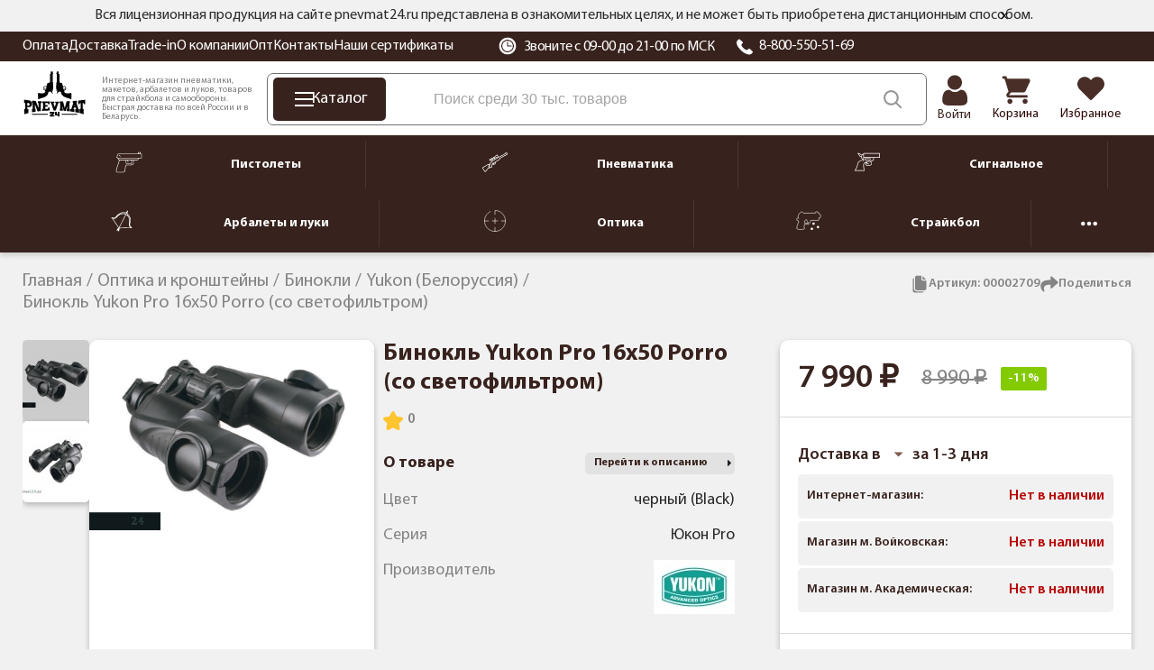

--- FILE ---
content_type: text/html; charset=utf-8
request_url: https://pnevmat24.ru/binokl-yukon-yukon-pro-16x50-so-svetofiltrom/
body_size: 34354
content:
<!DOCTYPE html>
<html dir="ltr" lang="ru">
	<head>
		<meta charset="utf-8" />
		<meta name="viewport" content="width=1680">
		<title>Бинокль Yukon Pro 16x50 Porro (со светофильтром) (00002709) купить с доставкой по РФ, цена в интернет-магазине «Pnevmat24»</title>
		<base href="https://pnevmat24.ru/" />
							<meta name="description" content="Бинокль Yukon Pro 16x50 Porro (со светофильтром) (00002709) ➜ купить в Москве и СПБ. Цена = 7990 ₽! Гарантия возврата ⇔ 30 дней, быстрая доставка по России в интернет-магазине Pnevmat24." />
				<meta name="yandex" content="noyaca" />
					<meta property="og:url" content="https://pnevmat24.ru/binokl-yukon-yukon-pro-16x50-so-svetofiltrom/" />
					<meta property="og:image" content="https://pnevmat24.ru/image/catalog/product/25/37/7db96a186e5004b47f1c5de99634e383.jpg" />
					<meta property="og:title" content="Бинокль Yukon Pro 16x50 Porro (со светофильтром)" />
					<meta property="og:description" content="" />
					<meta property="og:type" content="website" />
						
					<link href="https://pnevmat24.ru/binokl-yukon-yukon-pro-16x50-so-svetofiltrom/" rel="canonical" />
				<link rel="apple-touch-icon" sizes="180x180" href="/apple-touch-icon.png">
		<link rel="icon" type="image/png" sizes="32x32" href="/favicon-32x32.png">
		<link rel="icon" type="image/png" sizes="16x16" href="/favicon-16x16.png">
		<link rel="manifest" href="/site.webmanifest">
		<link rel="mask-icon" href="/safari-pinned-tab.svg" color="#38221d">
		<meta name="msapplication-TileColor" content="#38221d">
		<meta name="theme-color" content="#ffffff">

		<link href="/catalog/view/theme/desktop/css/common.css?v=1.0" property="stylesheet" rel="stylesheet preload" as="style" type="text/css" media="screen" />
		<link href="/catalog/view/theme/desktop/css/common2.css?v=2.7" property="stylesheet" rel="stylesheet preload" as="style" type="text/css" media="screen" />
		<link rel="preload" href="/catalog/view/theme/desktop/image/logo-pnevmat.svg" as="image" type="image/avif" />
		<link rel="preload" href="/image/catalog/bg_svg.svg" as="image" type="image/avif" fetchpriority="high" />
 		<link rel="preload" href="/catalog/view/theme/desktop/css/fonts/MyriadPro-Regular.woff2" as="font" type="font/woff2" crossorigin>
 		<link rel="preload" href="/catalog/view/theme/desktop/css/fonts/MyriadPro-Semibold.woff2" as="font" type="font/woff2" crossorigin>
 		<link rel="preload" href="/catalog/view/theme/desktop/css/fonts/MyriadPro-Bold.woff2" as="font" type="font/woff2" crossorigin>
		<script src="/catalog/view/javascript/jquery/jquery-3.6.0.min.js"></script>
					<script src="catalog/view/javascript/progroman/jquery.progroman.autocomplete.js?v=8.0-0" defer></script>
					<script src="catalog/view/javascript/progroman/jquery.progroman.citymanager.js?v=8.0-0" defer></script>
					<script src="catalog/view/javascript/mask/jquery.inputmask.min.js" defer></script>
					<script src="catalog/view/javascript/mask/jquery.inputmask-multi.min.js" defer></script>
					<script src="catalog/view/javascript/mask/phone_mask.js" defer></script>
						<link rel="dns-prefetch" href="https://cackle.me">
		<link href="https://cackle.me" rel="preconnect" crossorigin>
		<link rel="dns-prefetch" href="https://code.jivosite.com">
		<link href="https://code.jivosite.com" rel="preconnect" crossorigin>
		<link rel="preconnect" href="https://fonts.googleapis.com">
		<link rel="preconnect" href="https://fonts.gstatic.com" crossorigin>
		<link rel="dns-prefetch" href="//fonts.googleapis.com">
		<link rel="dns-prefetch" href="//fonts.gstatic.com">
		<link rel="preload" as="style" href="https://fonts.googleapis.com/css2?family=Noto+Sans:ital,wght@0,100..900;1,100..900&display=swap">
		<link rel="preconnect" href="https://cdn.diginetica.net">
		<link rel="preconnect" href="https://tracking.diginetica.net">
		<link rel="preconnect" href="https://tracking-app.diginetica.net">
		<!-- Retailrocket -->
		<script>
			var rrPartnerId = "57e26c8d5a65883cc0486ae6";       
			var rrApi = {}; 
			var rrApiOnReady = rrApiOnReady || [];
			rrApi.addToBasket = rrApi.order = rrApi.categoryView = rrApi.view = 
			rrApi.recomMouseDown = rrApi.recomAddToCart = function() {};
			(function(d) {
				var ref = d.getElementsByTagName('script')[0];
				var apiJs, apiJsId = 'rrApi-jssdk';
				if (d.getElementById(apiJsId)) return;
				apiJs = d.createElement('script');
				apiJs.id = apiJsId;
				apiJs.async = true;
				apiJs.src = "//cdn.retailrocket.ru/content/javascript/tracking.js";
				ref.parentNode.insertBefore(apiJs, ref);
			}(document));
		</script>
		<!-- / Retailrocket -->
		<script>
			window.dataLayer = window.dataLayer || [];
			cackle_widget = window.cackle_widget || [];
			window.digiDataLayer = window.digiDataLayer || [];
		</script>
				<!--<script async src="//st.yagla.ru/js/y.c.js?h=fe01bda78c27dce245d052a8b9230996"></script>-->
	</head>
	<body class="page_product page_product_id_2513 page_path_118_176_199 lang_ru">
				<!-- Yandex.Metrika counter -->
		<script>
			(function(m,e,t,r,i,k,a){m[i]=m[i]||function(){(m[i].a=m[i].a||[]).push(arguments)};
			m[i].l=1*new Date();k=e.createElement(t),a=e.getElementsByTagName(t)[0],k.async=1,k.src=r,a.parentNode.insertBefore(k,a)})
			(window, document, "script", "https://mc.yandex.ru/metrika/tag.js", "ym");
			ym(26277906, "init", {
				clickmap:true,
				trackLinks:true,
				accurateTrackBounce:true,
				webvisor:true,
				//params:window.yaParams||{ },
				params:{'ip': '186.2.167.137', 'forwarded_ip': '3.137.208.221'},
				triggerEvent: true,
				ecommerce:"dataLayer"
			});		
		</script>
		<noscript><div><img src="https://mc.yandex.ru/watch/26277906" style="position:absolute; left:-9999px;" alt="" /></div></noscript>
		<!-- /Yandex.Metrika counter -->
			<header id="header" class="header">
			<div class="header__message">
				<div class="container">
			<div class="header__message2">
			Вся лицензионная продукция на сайте pnevmat24.ru представлена в ознакомительных целях, и не может быть приобретена дистанционным способом.
			<div id="header__message-close"></div>
		</div>
	</div>
	</div>
		<div class="header__top back-br">
			<div class="container">
				<div class="header__content">
					<div class="header__left">
						<div itemscope="" itemtype="https://schema.org/SiteNavigationElement">
						<div class="header__links" itemprop="about" itemscope="" itemtype="https://schema.org/ItemList">
						<div class="header__link" itemprop="itemListElement" itemscope itemtype="https://schema.org/ListItem"><a href="/oplata/" itemprop="url">Оплата</a><meta itemprop="position" content="1"></div><div class="header__link" itemprop="itemListElement" itemscope itemtype="https://schema.org/ListItem"><a href="/dostavka/" itemprop="url">Доставка</a><meta itemprop="position" content="2"></div><div class="header__link" itemprop="itemListElement" itemscope itemtype="https://schema.org/ListItem"><a href="/komissionka-trade-in/" itemprop="url">Trade-in</a><meta itemprop="position" content="3"></div><div class="header__link" itemprop="itemListElement" itemscope itemtype="https://schema.org/ListItem"><a href="/o-kompanii/" itemprop="url">О компании</a><meta itemprop="position" content="4"></div><div class="header__link" itemprop="itemListElement" itemscope itemtype="https://schema.org/ListItem"><a href="/opt/" itemprop="url">Опт</a><meta itemprop="position" content="5"></div><div class="header__link" itemprop="itemListElement" itemscope itemtype="https://schema.org/ListItem"><a href="/contacts/" itemprop="url">Контакты</a><meta itemprop="position" content="6"></div><div class="header__link" itemprop="itemListElement" itemscope itemtype="https://schema.org/ListItem"><a href="/nashi-sertifikaty/" itemprop="url">Наши сертификаты</a><meta itemprop="position" content="7"></div>						</div>	
						</div>
					</div>
					<div class="header__right">
						<div class="header__working_hours">
							<svg width="20" height="20" viewBox="0 0 20 20" fill="none" xmlns="http://www.w3.org/2000/svg">
								<g clip-path="url(#clip0_2_14453)">
								<path d="M16.6291 3.36502C14.8584 1.59436 12.504 0.619141 9.99998 0.619141C7.49582 0.619141 5.14153 1.59436 3.37076 3.36502C1.59999 5.13578 0.625 7.48996 0.625 9.99412C0.625 12.4983 1.60011 14.8526 3.37076 16.6233C5.14153 18.394 7.49582 19.3692 9.99998 19.3692C12.504 19.3692 14.8584 18.394 16.6291 16.6233C18.3996 14.8526 19.3748 12.4983 19.3748 9.99412C19.3748 7.49008 18.3997 5.13578 16.6291 3.36502ZM9.99998 16.9701C6.15344 16.9701 3.02401 13.8407 3.02401 9.99412C3.02401 6.1477 6.15344 3.01827 9.99998 3.01827C13.8464 3.01827 16.9758 6.1477 16.9758 9.99412C16.9758 13.8407 13.8464 16.9701 9.99998 16.9701Z" fill="white"/>
								<path d="M10.0013 4.12549C6.7654 4.12549 4.13281 6.75796 4.13281 9.99391C4.13281 13.23 6.7654 15.8624 10.0013 15.8624C13.2373 15.8624 15.8699 13.23 15.8699 9.99391C15.8699 6.75796 13.2373 4.12549 10.0013 4.12549ZM13.9873 10.5476H10.0013C9.69565 10.5476 9.44775 10.2996 9.44775 9.99391V6.00794C9.44775 5.70224 9.69565 5.45434 10.0013 5.45434C10.307 5.45434 10.555 5.70224 10.555 6.00794V9.44031H13.9873C14.293 9.44031 14.5409 9.68821 14.5409 9.99391C14.5409 10.2996 14.293 10.5476 13.9873 10.5476Z" fill="white"/>
								</g>
								<defs><clipPath id="clip0_2_14453"><rect width="20" height="20" fill="white"/></clipPath></defs>
							</svg>
							Звоните с 09-00 до 21-00 по МСК						</div>
						<div class="header__phone">
							<svg width="20" height="20" viewBox="0 0 20 20" fill="none" xmlns="http://www.w3.org/2000/svg">
								<path fill-rule="evenodd" clip-rule="evenodd" d="M18.6705 16.4533C18.551 16.5658 18.4068 16.7097 18.254 16.8619C17.8727 17.2442 17.3962 17.7194 17.0976 17.9121C15.5266 18.926 13.4248 18.4409 11.938 17.8558C9.97679 17.084 7.84153 15.6614 5.9243 13.8503C4.00528 12.0391 2.49919 10.0218 1.68202 8.17043C1.06329 6.76593 0.548525 4.78036 1.62225 3.29617C1.82615 3.01394 2.33044 2.56467 2.73465 2.20378C2.89636 2.05988 3.04753 1.92391 3.16705 1.81138C3.37926 1.61195 3.66643 1.5 3.96578 1.5C4.26514 1.5 4.55231 1.61195 4.76452 1.81138L7.65521 4.54083C7.86624 4.74125 7.9847 5.01241 7.9847 5.29507C7.9847 5.57772 7.86624 5.84888 7.65521 6.0493L6.86775 6.79156C6.60476 7.03813 6.4331 7.35832 6.37832 7.70446C6.32353 8.05061 6.38855 8.40421 6.56369 8.71264C7.6468 10.6434 9.31892 12.2225 11.3634 13.2451C11.6898 13.4105 12.0642 13.4718 12.4305 13.42C12.7969 13.3682 13.1358 13.206 13.3966 12.9575L14.1822 12.2152C14.3944 12.0158 14.6815 11.9038 14.9809 11.9038C15.2802 11.9038 15.5674 12.0158 15.7796 12.2152L18.6705 14.9451C18.8815 15.1455 19 15.4166 19 15.6992C19 15.9818 18.8815 16.2529 18.6705 16.4533Z" fill="white"/>
							</svg>
							<a href="tel:88005505169">8-800-550-51-69</a></div>
					</div>
					<div class="prmn-cmngr"></div>
					<div class="header__element-zone_text" style="display: none;"></div>
				</div>
			</div>
		</div>
		<div class="header__bottom">
			<div class="container">
				<div class="header__content">
					<div class="header__logo">
						<a href="/">
							<img width="109" height="76" src="/catalog/view/theme/desktop/image/logo-pnevmat.svg" title="Pnevmat24" alt="Pnevmat24" class="img-responsive" />
						</a>
					</div>
					<div class="header__info-text">
						Интернет-магазин пневматики, макетов, арбалетов и луков, товаров для страйкбола и самообороны. Быстрая доставка по всей России и в Беларусь.
					</div>
					<div class="header__search-block">
						<div class="header__catalog-btn">
							<div class="header__catalog-btn-icon">
							<div class="hamburger" id="hamburger-1">
							<span class="line"></span>
							<span class="line"></span>
							<span class="line"></span>
        			</div>
						</div>
						<div class="header__catalog-btn-text">Каталог</div>
					</div>
					<div class="">
						<div class="header-menu__item header-menu__item_search">
							<div class="header__search" itemscope itemtype="https://schema.org/WebSite">
								<meta itemprop="url" content="pnevmat24.ru"/>
								<div class="header__search-input-group" itemprop="potentialAction" itemscope="" itemtype="http://schema.org/SearchAction">
									<meta itemprop="target" content="https://pnevmat24.ru/search/?search={search}">
									<input type="text" name="search" value="" placeholder="Поиск среди 30 тыс. товаров" class="input-ajax-search header__search-input" itemprop="query-input"> 
									<span class="header__search-btn" title="Смотреть все результаты"></span>
								</div>
								<div class="ajax-search"></div>
							</div>
						</div>
					</div>
				</div>
				<div class="header__elements">
							<div class="header__account header__element ">
																	<a href="/login/">										<div class="header__account-icon"></div>
										<div class="header__account-text">Войти</div>
									</a>															</div>
							<a href="/shopping-cart/" class="header__element header__element_cart">								<div class="header__element-icon ">
									<span id="cart-total" class="header__element-total">0</span>
								</div>
								<div class="header__element-text">Корзина</div>
							</a>
							<a href="/wishlist/" class="header__element header__element_wishlist">								<div class="header__element-icon ">
									<span id="wishlist-total" class="header__element-total">0</span>	
								</div>
								<div class="header__element-text">Избранное</div>
							</a>						</div>
					</div>
				</div>
			</div>
			<div class="header-menu" id="header-categories-menu" itemscope="" itemtype="https://schema.org/SiteNavigationElement">
					<div class="container">
					<div class="header-menu__content">
						<a href="/pnevmaticheskie-pistolety/" class="header-menu__item">							<div class="header-menu__item-icon">
								<img width="30" height="24" src="/image/catalog/files/categories/menu/new_icons_2022/pnevmpistolety.svg" alt="Пистолеты" />
							</div>
							<div class="header-menu__item-text">Пистолеты</div>
						</a>				
						<div class="header-menu__separator"></div>
						<a href="/pnevmaticheskie-vintovki/" class="header-menu__item">							<div class="header-menu__item-icon">
								<img width="30" height="24" src="/image/catalog/files/categories/menu/new_icons_2022/pnevmvintovki.svg" alt="Пневматика" />
							</div>
							<div class="header-menu__item-text">Пневматика</div>
						</a>		
						<div class="header-menu__separator"></div>
						<a href="/signalnye-pistolety/" class="header-menu__item">							<div class="header-menu__item-icon">
								<img width="30" height="24" src="/image/catalog/files/categories/menu/new_icons_2022/signalnoe.svg" alt="Сигнальное" />
							</div>
							<div class="header-menu__item-text">Сигнальное</div>
						</a>		
						<div class="header-menu__separator"></div>
						<a href="/arbalety-luki-i-rogatki/" class="header-menu__item">							<div class="header-menu__item-icon">
								<img width="30" height="24" src="/image/catalog/files/categories/menu/new_icons_2022/arbaletyluki.svg" alt="Арбалеты и луки" />
							</div>
							<div class="header-menu__item-text">Арбалеты и луки</div>
						</a>		
						<div class="header-menu__separator"></div>
						<a href="/opticheskie-pribory/" class="header-menu__item">							<div class="header-menu__item-icon">
								<img width="30" height="24" src="/image/catalog/files/categories/menu/new_icons_2022/optika.svg" alt="Оптика" />
							</div>
							<div class="header-menu__item-text">Оптика</div>
						</a>		
						<div class="header-menu__separator"></div>
						<a href="/straykbolnoe-oruzhie-airsoft/" class="header-menu__item">	
							<div class="header-menu__item-icon">
								<img width="30" height="24" src="/image/catalog/files/categories/menu/new_icons_2022/strajkbol.svg" alt="Страйкбол" />
							</div>
							<div class="header-menu__item-text">Страйкбол</div>
						</a>		
						<div class="header-menu__separator"></div>
						<div class="header-menu__hider header-menu__item">
							<svg xmlns="http://www.w3.org/2000/svg" width="18" height="18" viewBox="0 0 18 18" fill="none">
							<path d="M11.25 9C11.25 10.2427 10.2427 11.25 9 11.25C7.75731 11.25 6.75 10.2427 6.75 9C6.75 7.75731 7.75731 6.75 9 6.75C10.2427 6.75 11.25 7.75731 11.25 9Z" fill="white"/>
							<path d="M4.5 9C4.5 10.2427 3.49269 11.25 2.25 11.25C1.00731 11.25 0 10.2427 0 9C0 7.75731 1.00731 6.75 2.25 6.75C3.49269 6.75 4.5 7.75731 4.5 9Z" fill="white"/>
							<path d="M18 9C18 10.2427 16.9927 11.25 15.75 11.25C14.5073 11.25 13.5 10.2427 13.5 9C13.5 7.75731 14.5073 6.75 15.75 6.75C16.9927 6.75 18 7.75731 18 9Z" fill="white"/>
							</svg>
						</div>
						<a href="/nozhi/" class="header-menu__item">		
							<div class="header-menu__item-icon">
								<img width="30" height="24" src="/image/catalog/files/categories/menu/new_icons_2022/nozhi.svg" alt="Ножи" />
							</div>
							<div class="header-menu__item-text">Ножи</div>
						</a>		
					</div>
				</div>		
			</div>
		</header>
		<script type="text/javascript">
			var usr_device = 'desktop';
			var usr_device_new = 'desktop';
		</script>
	<div class="container">
		</div>

<link href="/catalog/view/theme/desktop/css/product-page.css?v=1.9" property="stylesheet" rel="stylesheet preload" type="text/css" media="screen" />
<div class="container c-product-page">
	<div class="breadcrumbs">
		<span itemscope itemtype="http://schema.org/BreadcrumbList" class="breadcrumbs__items">
														<span itemprop="itemListElement" itemscope itemtype="http://schema.org/ListItem" class="breadcrumbs__item ">
										<a href="/" itemprop="item">
						<span itemprop="name">Главная</span>
					</a>
						
					
					<meta itemprop="position" content="1" />
					
									</span>
											<span itemprop="itemListElement" itemscope itemtype="http://schema.org/ListItem" class="breadcrumbs__item ">
										<a href="/opticheskie-pribory/" itemprop="item">
						<span itemprop="name">Оптика и кронштейны</span>
					</a>
						
					
					<meta itemprop="position" content="2" />
					
									</span>
											<span itemprop="itemListElement" itemscope itemtype="http://schema.org/ListItem" class="breadcrumbs__item ">
										<a href="/opticheskie-pribory/binokli/" itemprop="item">
						<span itemprop="name">Бинокли</span>
					</a>
						
					
					<meta itemprop="position" content="3" />
					
									</span>
											<span itemprop="itemListElement" itemscope itemtype="http://schema.org/ListItem" class="breadcrumbs__item ">
										<a href="/opticheskie-pribory/binokli/yukon-yukon-1/" itemprop="item">
						<span itemprop="name">Yukon (Белоруссия)</span>
					</a>
						
					
					<meta itemprop="position" content="4" />
					
									</span>
											<span itemprop="itemListElement" itemscope itemtype="http://schema.org/ListItem" class="breadcrumbs__item breadcrumbs__item_last">
											<span itemprop="name">Бинокль Yukon Pro 16x50 Porro (со светофильтром)</span>
						
					
					<meta itemprop="position" content="5" />
					
									</span>
					</span>
	</div>
	
	<div class="product-info " itemscope itemtype="http://schema.org/Product">
		<div class="product-info_top__wrapper">
		<div class="product-info_icons">
						<div class="product-info_icon product-copy-btn">
				<svg xmlns="http://www.w3.org/2000/svg" width="20" height="20" viewBox="0 0 20 20" fill="none">
				<path d="M14.8875 18.125C14.7586 18.4898 14.52 18.8057 14.2044 19.0295C13.8889 19.2533 13.5118 19.374 13.125 19.375H4.375C3.87818 19.3736 3.40212 19.1755 3.05081 18.8242C2.6995 18.4729 2.50148 17.9969 2.5 17.5V5.00005C2.50109 4.61321 2.6218 4.23617 2.84559 3.92063C3.06937 3.60509 3.38528 3.36649 3.75 3.23755V15C3.75 15.8289 4.07924 16.6237 4.66529 17.2098C5.25134 17.7958 6.0462 18.125 6.875 18.125H14.8875Z" fill="#848484"/>
				<path d="M13.125 4.37505C13.125 4.54081 13.1908 4.69978 13.3081 4.81699C13.4253 4.9342 13.5842 5.00005 13.75 5.00005H17.125C17.0719 4.92585 17.0136 4.85546 16.9506 4.78942L13.3381 1.17692C13.2712 1.11408 13.2 1.05602 13.125 1.00317V4.37505Z" fill="#848484"/>
				<path d="M13.75 6.25C13.2527 6.25 12.7758 6.05246 12.4242 5.70083C12.0725 5.34919 11.875 4.87228 11.875 4.375V0.625H6.875C6.37772 0.625 5.90081 0.822544 5.54917 1.17417C5.19754 1.52581 5 2.00272 5 2.5V15C5 15.4973 5.19754 15.9742 5.54917 16.3258C5.90081 16.6775 6.37772 16.875 6.875 16.875H15.625C16.1223 16.875 16.5992 16.6775 16.9508 16.3258C17.3025 15.9742 17.5 15.4973 17.5 15V6.25H13.75Z" fill="#848484"/>
				</svg>
				<span>Артикул: <span id="productArticle">00002709</span></span>
			</div>
						<script src="https://yastatic.net/share2/share.js" async></script>
			<div class="product-info_icon product-share-btn">
				<svg xmlns="http://www.w3.org/2000/svg" width="20" height="20" viewBox="0 0 20 20" fill="none">
				<path d="M19.4487 8.86183L12.7346 14.6601C12.1477 15.1671 11.2207 14.7569 11.2207 13.9673V10.6135C5.30477 10.6987 2.75461 12.1673 4.48434 17.6991C4.67637 18.3132 3.9341 18.7886 3.41328 18.4098C1.74426 17.1959 0.234375 14.8739 0.234375 12.5301C0.234375 6.72316 5.0932 5.49507 11.2207 5.42492V2.37117C11.2207 1.58273 12.147 1.17074 12.7346 1.67828L19.4487 7.47605C19.8716 7.84128 19.871 8.49706 19.4487 8.86183Z" fill="#848484"/>
				</svg>
				<span>Поделиться</span>
				<div class="ya-share2" data-curtain data-shape="round" data-limit="0" data-more-button-type="short" data-services="vkontakte,odnoklassniki,telegram,whatsapp"></div>
			</div>
		</div>
	</div>
		<div class="product_info__columns">
			<div class="product-info__left">
					<div>	
						<div class="gallery-container">
												<meta itemprop="image" content="https://pnevmat24.ru/image/cache/catalog/product/25/37/7db96a186e5004b47f1c5de99634e383-90x90.jpg">
						<!-- Вертикальный слайдер с миниатюрами -->
						
						<div class="thumbnails-slider">
						<svg id="arrThumbUp" xmlns="http://www.w3.org/2000/svg" width="24" height="24" fill="currentColor" class="bi bi-chevron-up" viewBox="0 0 16 16" style="display:none;">
						<path fill-rule="evenodd" d="M7.646 4.646a.5.5 0 0 1 .708 0l6 6a.5.5 0 0 1-.708.708L8 5.707l-5.646 5.647a.5.5 0 0 1-.708-.708z"/>
						</svg>
							<div id="thumbnails-wrapper" class="thumbnails-wrapper">
																						<div class="thumbnail" data-index="0">
								<a href="https://pnevmat24.ru/image/catalog/product/25/37/7db96a186e5004b47f1c5de99634e383.jpg" class="elevatezoom-gallery active" data-image="https://pnevmat24.ru/image/catalog/product/25/37/7db96a186e5004b47f1c5de99634e383.jpg" data-zoom-image="https://pnevmat24.ru/image/catalog/product/25/37/7db96a186e5004b47f1c5de99634e383.jpg">
								<img src="/image/catalog/icon/loading.svg" data-src="https://pnevmat24.ru/image/cache/catalog/product/25/37/7db96a186e5004b47f1c5de99634e383-90x90.jpg" alt="">
								</a>
								</div>
															<div class="thumbnail" data-index="1">
								<a href="https://pnevmat24.ru/image/catalog/product/26/37/9e32597b77c2dc402da174f0afb16029.jpg" class="elevatezoom-gallery " data-image="https://pnevmat24.ru/image/catalog/product/26/37/9e32597b77c2dc402da174f0afb16029.jpg" data-zoom-image="https://pnevmat24.ru/image/catalog/product/26/37/9e32597b77c2dc402da174f0afb16029.jpg">
								<img src="/image/catalog/icon/loading.svg" data-src="https://pnevmat24.ru/image/cache/catalog/product/26/37/9e32597b77c2dc402da174f0afb16029-90x90.jpg" alt="">
								</a>
								</div>
														</div>
						<svg id="arrThumbDown" xmlns="http://www.w3.org/2000/svg" width="24" height="24" fill="currentColor" class="bi bi-chevron-down" viewBox="0 0 16 16" style="display:none;">
						<path fill-rule="evenodd" d="M1.646 4.646a.5.5 0 0 1 .708 0L8 10.293l5.646-5.647a.5.5 0 0 1 .708.708l-6 6a.5.5 0 0 1-.708 0l-6-6a.5.5 0 0 1 0-.708"/>
						</svg>
						</div>
						
						<!-- Основное большое изображение -->
						<div class="main-image-container" itemscope itemtype="http://schema.org/ImageObject">
							<meta itemprop="name" content="Изоражение товара Бинокль Yukon Pro 16x50 Porro (со светофильтром)">
														<meta itemprop="contentUrl" content="https://pnevmat24.ru/image/catalog/product/25/37/7db96a186e5004b47f1c5de99634e383.jpg">
							<img class="main-image" fetchpriority="high" src="https://pnevmat24.ru/image/catalog/product/25/37/7db96a186e5004b47f1c5de99634e383.jpg" alt="Бинокль Yukon Pro 16x50 Porro (со светофильтром)" data-zoom-image="https://pnevmat24.ru/image/catalog/product/25/37/7db96a186e5004b47f1c5de99634e383.jpg">
													</div>
						<div class="stickers">
													</div>
					</div>

					
				</div>

				</div>
					<div class="product-info__block-main">
					<div class="product-info__block">
					<div class="product-info__bottom-right">
						<div class="product-info__top">
							<h1 itemprop="name">Бинокль Yukon Pro 16x50 Porro (со светофильтром)</h1>
						</div>

																			
						<div class="rating-info">
							
						<div class="rating" data-target="#tab-reviews">
							<svg width="22" height="21" viewBox="0 0 22 21" fill="none" xmlns="http://www.w3.org/2000/svg">
								<path d="M16.6646 21C17.205 20.9993 17.718 20.7612 18.0664 20.3487C18.4148 19.9361 18.5632 19.3908 18.4726 18.8589L17.5528 13.5054L21.4447 9.71352C21.9448 9.22787 22.1261 8.50008 21.9106 7.83735C21.6958 7.17395 21.1217 6.69033 20.4316 6.59038L15.05 5.80892L12.6432 0.939087C12.3008 0.357524 11.6757 0 10.9997 0C10.3243 0 9.69924 0.357524 9.35618 0.939087L6.95003 5.80825L1.56842 6.58971C0.878261 6.68965 0.304249 7.17328 0.0894144 7.83601C-0.126092 8.49941 0.055175 9.2272 0.555337 9.71284L4.4472 13.5041L3.52744 18.8582C3.40928 19.5451 3.6926 20.2393 4.25721 20.6492C4.82182 21.0584 5.56972 21.1127 6.18737 20.788L10.9997 18.2632L15.812 20.7887C16.0751 20.9276 16.3672 21 16.6646 21Z" fill="#FFC42E"/>
							</svg>
							<span class="crr-cnt" data-crr-url="" data-crr-chan="pid2513" >0</span>
						</div>
					
						</div>
						
							
							<meta itemprop="sku" content="00002709">			
						
						<div class="product-info__main-info product_model">
													</div>
						
												
						<div class="product-info-attribute">
														<div class="product-info-attribute-top">
								<div class="product-info-attribute-title">
									О товаре
								</div>
								<div class="product-info-attribute-link-desc" data-target="#tab-description">Перейти к описанию</div>
							</div>
							<div class="product-info-attribute-list">
																			<div class="attribute-item">
												<div class="attribute-item-title">Цвет</div>
												<div class="attribute-item-text">черный (Black)</div>
											</div>
																						<div class="attribute-item">
												<div class="attribute-item-title">Серия</div>
												<div class="attribute-item-text">Юкон Pro</div>
											</div>
											
									
								<div class="attribute-item">
									<div class="attribute-item-title">Производитель</div>
																			<div class="attribute-item-text"><a href="/yukon-yukon-5/"><img src="https://pnevmat24.ru/image/cache/catalog/files/categories/menu/brands/yukon-90x60.jpg" alt="Yukon" loading="lazy"></a></div>
																	</div>
														</div>
												
						<div>
						<div class="product-info-attribute-top">
								<div class="product-info-attribute-title">
								Отзывы
								</div>
								<div class="product-info-attribute-link-desc" data-target="#tab-reviews">Перейти к отзывам</div>
							</div>
							
						<div class="reviews__item" style="display: none;">
						<div class="reviews__header">
							<div class="reviews__header_img">
								<svg width="36" height="36" viewBox="0 0 36 36" fill="none" xmlns="http://www.w3.org/2000/svg">
								<g clip-path="url(#clip0_2729_99466)">
								<rect width="36" height="36" rx="5" fill="#F1F1F1"/>
								<path d="M18.2054 18.0115C19.2182 18.0115 20.0951 17.6482 20.8116 16.9316C21.5281 16.2151 21.8914 15.3384 21.8914 14.3256C21.8914 13.3131 21.5281 12.4363 20.8115 11.7195C20.0949 11.0031 19.2181 10.6399 18.2054 10.6399C17.1926 10.6399 16.3159 11.0031 15.5994 11.7196C14.8829 12.4361 14.5195 13.313 14.5195 14.3256C14.5195 15.3384 14.8829 16.2152 15.5995 16.9317C16.3161 17.6481 17.193 18.0115 18.2054 18.0115Z" fill="#38221D"/>
								<path d="M24.6545 22.4073C24.6339 22.1091 24.5921 21.7839 24.5305 21.4404C24.4684 21.0943 24.3884 20.7672 24.2927 20.4682C24.1938 20.1591 24.0593 19.8539 23.8931 19.5615C23.7205 19.2579 23.5178 18.9936 23.2904 18.7761C23.0525 18.5485 22.7614 18.3655 22.4246 18.2321C22.0891 18.0993 21.7172 18.0321 21.3195 18.0321C21.1632 18.0321 21.0122 18.0962 20.7204 18.2862C20.5408 18.4033 20.3308 18.5387 20.0963 18.6885C19.8959 18.8162 19.6243 18.9359 19.2889 19.0442C18.9616 19.1501 18.6293 19.2038 18.3014 19.2038C17.9734 19.2038 17.6412 19.1501 17.3136 19.0442C16.9785 18.936 16.707 18.8163 16.5067 18.6886C16.2745 18.5402 16.0644 18.4048 15.8821 18.286C15.5907 18.0961 15.4395 18.032 15.2833 18.032C14.8854 18.032 14.5136 18.0993 14.1782 18.2322C13.8417 18.3654 13.5504 18.5484 13.3124 18.7762C13.085 18.9938 12.8822 19.258 12.7099 19.5615C12.5438 19.8539 12.4093 20.159 12.3103 20.4683C12.2146 20.7673 12.1347 21.0943 12.0726 21.4404C12.011 21.7834 11.9692 22.1088 11.9486 22.4077C11.9282 22.7005 11.918 23.0044 11.918 23.3113C11.918 24.1102 12.1719 24.7569 12.6727 25.2338C13.1672 25.7044 13.8216 25.9432 14.6174 25.9432H21.986C22.7818 25.9432 23.436 25.7045 23.9307 25.2338C24.4315 24.7572 24.6855 24.1104 24.6855 23.3112C24.6854 23.0029 24.675 22.6987 24.6545 22.4073Z" fill="#38221D"/>
								</g>
								<defs>
								<clipPath id="clip0_2729_99466">
								<rect width="36" height="36" rx="18" fill="white"/>
								</clipPath>
								</defs>
								</svg>
							</div>
							<div>
								<div class="reviews__header-stars">
									<svg width="18" height="18" viewBox="0 0 18 18" fill="none" xmlns="http://www.w3.org/2000/svg">
									<path d="M13.6344 18C14.0766 17.9994 14.4963 17.7953 14.7813 17.4417C15.0664 17.0881 15.1878 16.6207 15.1142 16.1648L14.3611 11.5761L17.5453 8.32587C17.9551 7.90961 18.1029 7.28578 17.9271 6.71716C17.7508 6.1491 17.2811 5.73456 16.7165 5.6489L12.3134 4.97908L10.3448 0.804932C10.0646 0.305874 9.55271 0 9.00013 0C8.447 0 7.93561 0.305874 7.65548 0.804932L5.68684 4.9785L1.28378 5.64832C0.718565 5.73399 0.249476 6.14853 0.073156 6.71658C-0.103164 7.28521 0.0451425 7.90903 0.454359 8.32529L3.63911 11.5749L2.88604 16.1642C2.78992 16.7529 3.02117 17.348 3.48311 17.6993C3.94506 18.0506 4.55751 18.0966 5.06286 17.8183L9.00013 15.6542L12.9374 17.8189C13.1522 17.9379 13.3917 18 13.6344 18Z" fill="#FFC42E"/>
									</svg>

									<svg width="18" height="18" viewBox="0 0 18 18" fill="none" xmlns="http://www.w3.org/2000/svg">
									<path d="M13.6344 18C14.0766 17.9994 14.4963 17.7953 14.7813 17.4417C15.0664 17.0881 15.1878 16.6207 15.1142 16.1648L14.3611 11.5761L17.5453 8.32587C17.9551 7.90961 18.1029 7.28578 17.9271 6.71716C17.7508 6.1491 17.2811 5.73456 16.7165 5.6489L12.3134 4.97908L10.3448 0.804932C10.0646 0.305874 9.55271 0 9.00013 0C8.447 0 7.93561 0.305874 7.65548 0.804932L5.68684 4.9785L1.28378 5.64832C0.718565 5.73399 0.249476 6.14853 0.073156 6.71658C-0.103164 7.28521 0.0451425 7.90903 0.454359 8.32529L3.63911 11.5749L2.88604 16.1642C2.78992 16.7529 3.02117 17.348 3.48311 17.6993C3.94506 18.0506 4.55751 18.0966 5.06286 17.8183L9.00013 15.6542L12.9374 17.8189C13.1522 17.9379 13.3917 18 13.6344 18Z" fill="#FFC42E"/>
									</svg>

									<svg width="18" height="18" viewBox="0 0 18 18" fill="none" xmlns="http://www.w3.org/2000/svg">
									<path d="M13.6344 18C14.0766 17.9994 14.4963 17.7953 14.7813 17.4417C15.0664 17.0881 15.1878 16.6207 15.1142 16.1648L14.3611 11.5761L17.5453 8.32587C17.9551 7.90961 18.1029 7.28578 17.9271 6.71716C17.7508 6.1491 17.2811 5.73456 16.7165 5.6489L12.3134 4.97908L10.3448 0.804932C10.0646 0.305874 9.55271 0 9.00013 0C8.447 0 7.93561 0.305874 7.65548 0.804932L5.68684 4.9785L1.28378 5.64832C0.718565 5.73399 0.249476 6.14853 0.073156 6.71658C-0.103164 7.28521 0.0451425 7.90903 0.454359 8.32529L3.63911 11.5749L2.88604 16.1642C2.78992 16.7529 3.02117 17.348 3.48311 17.6993C3.94506 18.0506 4.55751 18.0966 5.06286 17.8183L9.00013 15.6542L12.9374 17.8189C13.1522 17.9379 13.3917 18 13.6344 18Z" fill="#FFC42E"/>
									</svg>

									<svg width="18" height="18" viewBox="0 0 18 18" fill="none" xmlns="http://www.w3.org/2000/svg">
									<path d="M13.6344 18C14.0766 17.9994 14.4963 17.7953 14.7813 17.4417C15.0664 17.0881 15.1878 16.6207 15.1142 16.1648L14.3611 11.5761L17.5453 8.32587C17.9551 7.90961 18.1029 7.28578 17.9271 6.71716C17.7508 6.1491 17.2811 5.73456 16.7165 5.6489L12.3134 4.97908L10.3448 0.804932C10.0646 0.305874 9.55271 0 9.00013 0C8.447 0 7.93561 0.305874 7.65548 0.804932L5.68684 4.9785L1.28378 5.64832C0.718565 5.73399 0.249476 6.14853 0.073156 6.71658C-0.103164 7.28521 0.0451425 7.90903 0.454359 8.32529L3.63911 11.5749L2.88604 16.1642C2.78992 16.7529 3.02117 17.348 3.48311 17.6993C3.94506 18.0506 4.55751 18.0966 5.06286 17.8183L9.00013 15.6542L12.9374 17.8189C13.1522 17.9379 13.3917 18 13.6344 18Z" fill="#FFC42E"/>
									</svg>

									<svg width="18" height="18" viewBox="0 0 18 18" fill="none" xmlns="http://www.w3.org/2000/svg">
									<path d="M13.6344 18C14.0766 17.9994 14.4963 17.7953 14.7813 17.4417C15.0664 17.0881 15.1878 16.6207 15.1142 16.1648L14.3611 11.5761L17.5453 8.32587C17.9551 7.90961 18.1029 7.28578 17.9271 6.71716C17.7508 6.1491 17.2811 5.73456 16.7165 5.6489L12.3134 4.97908L10.3448 0.804932C10.0646 0.305874 9.55271 0 9.00013 0C8.447 0 7.93561 0.305874 7.65548 0.804932L5.68684 4.9785L1.28378 5.64832C0.718565 5.73399 0.249476 6.14853 0.073156 6.71658C-0.103164 7.28521 0.0451425 7.90903 0.454359 8.32529L3.63911 11.5749L2.88604 16.1642C2.78992 16.7529 3.02117 17.348 3.48311 17.6993C3.94506 18.0506 4.55751 18.0966 5.06286 17.8183L9.00013 15.6542L12.9374 17.8189C13.1522 17.9379 13.3917 18 13.6344 18Z" fill="#FFC42E"/>
									</svg>
								</div>
								<div class="reviews__header-name_block">
								<div class="reviews__header-name"></div>
								<span class="reviews__header-date"></span>
								</div>
							</div></div>
							<div class="reviews__header-text"></div>
					</div>
					</div>
					</div>
						
						<div class="product-info__main-info-item product-info__main-info-item_count-rewiews" style="display: none;">
							<div id="review-count-top" data-href="#tab-reviews" class="tab-href"></div>
						</div>

					</div>
	
			<div class="product-info__right">
				<div class="product-info__right-content">
					
				<div  class="product-info___prices-block product-info-block">
																<div>
						<div class="product-info__prices" itemprop="offers" itemscope itemtype="http://schema.org/Offer">
																								<meta id="product-price" itemprop="price" content="7990" />
									<div class="product-info__new-price">
										7 990 <span class="currency-rub"><span>руб.</span></span>									</div>
									<div class="product-info__old-price">
										8 990 <span class="currency-rub"><span>руб.</span></span>									</div>
																				<span class='sticker_percent'>-11%</span>								<span>

								</span>
																<meta itemprop="priceCurrency" content="RUB" />
														
							
							 <!-- shippingDetails -->
							<div itemprop="shippingDetails"
								itemscope
								itemtype="https://schema.org/OfferShippingDetails">

							
															<div itemprop="shippingDestination"
									itemscope
									itemtype="https://schema.org/DefinedRegion">
									<meta itemprop="addressCountry" content="RU">
									<meta itemprop="addressRegion" content="Республика Адыгея">
								</div>
															<div itemprop="shippingDestination"
									itemscope
									itemtype="https://schema.org/DefinedRegion">
									<meta itemprop="addressCountry" content="RU">
									<meta itemprop="addressRegion" content="Республика Башкортостан">
								</div>
															<div itemprop="shippingDestination"
									itemscope
									itemtype="https://schema.org/DefinedRegion">
									<meta itemprop="addressCountry" content="RU">
									<meta itemprop="addressRegion" content="Республика Бурятия">
								</div>
															<div itemprop="shippingDestination"
									itemscope
									itemtype="https://schema.org/DefinedRegion">
									<meta itemprop="addressCountry" content="RU">
									<meta itemprop="addressRegion" content="Республика Алтай">
								</div>
															<div itemprop="shippingDestination"
									itemscope
									itemtype="https://schema.org/DefinedRegion">
									<meta itemprop="addressCountry" content="RU">
									<meta itemprop="addressRegion" content="Республика Дагестан">
								</div>
															<div itemprop="shippingDestination"
									itemscope
									itemtype="https://schema.org/DefinedRegion">
									<meta itemprop="addressCountry" content="RU">
									<meta itemprop="addressRegion" content="Республика Ингушетия">
								</div>
															<div itemprop="shippingDestination"
									itemscope
									itemtype="https://schema.org/DefinedRegion">
									<meta itemprop="addressCountry" content="RU">
									<meta itemprop="addressRegion" content="Кабардино-Балкарская Республика">
								</div>
															<div itemprop="shippingDestination"
									itemscope
									itemtype="https://schema.org/DefinedRegion">
									<meta itemprop="addressCountry" content="RU">
									<meta itemprop="addressRegion" content="Республика Калмыкия">
								</div>
															<div itemprop="shippingDestination"
									itemscope
									itemtype="https://schema.org/DefinedRegion">
									<meta itemprop="addressCountry" content="RU">
									<meta itemprop="addressRegion" content="Карачаево-Черкесская Республика">
								</div>
															<div itemprop="shippingDestination"
									itemscope
									itemtype="https://schema.org/DefinedRegion">
									<meta itemprop="addressCountry" content="RU">
									<meta itemprop="addressRegion" content="Республика Карелия">
								</div>
															<div itemprop="shippingDestination"
									itemscope
									itemtype="https://schema.org/DefinedRegion">
									<meta itemprop="addressCountry" content="RU">
									<meta itemprop="addressRegion" content="Республика Коми">
								</div>
															<div itemprop="shippingDestination"
									itemscope
									itemtype="https://schema.org/DefinedRegion">
									<meta itemprop="addressCountry" content="RU">
									<meta itemprop="addressRegion" content="Республика Марий Эл">
								</div>
															<div itemprop="shippingDestination"
									itemscope
									itemtype="https://schema.org/DefinedRegion">
									<meta itemprop="addressCountry" content="RU">
									<meta itemprop="addressRegion" content="Республика Мордовия">
								</div>
															<div itemprop="shippingDestination"
									itemscope
									itemtype="https://schema.org/DefinedRegion">
									<meta itemprop="addressCountry" content="RU">
									<meta itemprop="addressRegion" content="Республика Саха (Якутия)">
								</div>
															<div itemprop="shippingDestination"
									itemscope
									itemtype="https://schema.org/DefinedRegion">
									<meta itemprop="addressCountry" content="RU">
									<meta itemprop="addressRegion" content="Республика Северная Осетия">
								</div>
															<div itemprop="shippingDestination"
									itemscope
									itemtype="https://schema.org/DefinedRegion">
									<meta itemprop="addressCountry" content="RU">
									<meta itemprop="addressRegion" content="Республика Татарстан">
								</div>
															<div itemprop="shippingDestination"
									itemscope
									itemtype="https://schema.org/DefinedRegion">
									<meta itemprop="addressCountry" content="RU">
									<meta itemprop="addressRegion" content="Республика Тыва">
								</div>
															<div itemprop="shippingDestination"
									itemscope
									itemtype="https://schema.org/DefinedRegion">
									<meta itemprop="addressCountry" content="RU">
									<meta itemprop="addressRegion" content="Удмуртская Республика">
								</div>
															<div itemprop="shippingDestination"
									itemscope
									itemtype="https://schema.org/DefinedRegion">
									<meta itemprop="addressCountry" content="RU">
									<meta itemprop="addressRegion" content="Республика Хакасия">
								</div>
															<div itemprop="shippingDestination"
									itemscope
									itemtype="https://schema.org/DefinedRegion">
									<meta itemprop="addressCountry" content="RU">
									<meta itemprop="addressRegion" content="Чеченская Республика">
								</div>
															<div itemprop="shippingDestination"
									itemscope
									itemtype="https://schema.org/DefinedRegion">
									<meta itemprop="addressCountry" content="RU">
									<meta itemprop="addressRegion" content="Чувашская Республика">
								</div>
															<div itemprop="shippingDestination"
									itemscope
									itemtype="https://schema.org/DefinedRegion">
									<meta itemprop="addressCountry" content="RU">
									<meta itemprop="addressRegion" content="Алтайский край">
								</div>
															<div itemprop="shippingDestination"
									itemscope
									itemtype="https://schema.org/DefinedRegion">
									<meta itemprop="addressCountry" content="RU">
									<meta itemprop="addressRegion" content="Краснодарский край">
								</div>
															<div itemprop="shippingDestination"
									itemscope
									itemtype="https://schema.org/DefinedRegion">
									<meta itemprop="addressCountry" content="RU">
									<meta itemprop="addressRegion" content="Красноярский край">
								</div>
															<div itemprop="shippingDestination"
									itemscope
									itemtype="https://schema.org/DefinedRegion">
									<meta itemprop="addressCountry" content="RU">
									<meta itemprop="addressRegion" content="Приморский край">
								</div>
															<div itemprop="shippingDestination"
									itemscope
									itemtype="https://schema.org/DefinedRegion">
									<meta itemprop="addressCountry" content="RU">
									<meta itemprop="addressRegion" content="Ставропольский край">
								</div>
															<div itemprop="shippingDestination"
									itemscope
									itemtype="https://schema.org/DefinedRegion">
									<meta itemprop="addressCountry" content="RU">
									<meta itemprop="addressRegion" content="Хабаровский край">
								</div>
															<div itemprop="shippingDestination"
									itemscope
									itemtype="https://schema.org/DefinedRegion">
									<meta itemprop="addressCountry" content="RU">
									<meta itemprop="addressRegion" content="Амурская область">
								</div>
															<div itemprop="shippingDestination"
									itemscope
									itemtype="https://schema.org/DefinedRegion">
									<meta itemprop="addressCountry" content="RU">
									<meta itemprop="addressRegion" content="Архангельская область">
								</div>
															<div itemprop="shippingDestination"
									itemscope
									itemtype="https://schema.org/DefinedRegion">
									<meta itemprop="addressCountry" content="RU">
									<meta itemprop="addressRegion" content="Астраханская область">
								</div>
															<div itemprop="shippingDestination"
									itemscope
									itemtype="https://schema.org/DefinedRegion">
									<meta itemprop="addressCountry" content="RU">
									<meta itemprop="addressRegion" content="Белгородская область">
								</div>
															<div itemprop="shippingDestination"
									itemscope
									itemtype="https://schema.org/DefinedRegion">
									<meta itemprop="addressCountry" content="RU">
									<meta itemprop="addressRegion" content="Брянская область">
								</div>
															<div itemprop="shippingDestination"
									itemscope
									itemtype="https://schema.org/DefinedRegion">
									<meta itemprop="addressCountry" content="RU">
									<meta itemprop="addressRegion" content="Владимирская область">
								</div>
															<div itemprop="shippingDestination"
									itemscope
									itemtype="https://schema.org/DefinedRegion">
									<meta itemprop="addressCountry" content="RU">
									<meta itemprop="addressRegion" content="Волгоградская область">
								</div>
															<div itemprop="shippingDestination"
									itemscope
									itemtype="https://schema.org/DefinedRegion">
									<meta itemprop="addressCountry" content="RU">
									<meta itemprop="addressRegion" content="Вологодская область">
								</div>
															<div itemprop="shippingDestination"
									itemscope
									itemtype="https://schema.org/DefinedRegion">
									<meta itemprop="addressCountry" content="RU">
									<meta itemprop="addressRegion" content="Воронежская область">
								</div>
															<div itemprop="shippingDestination"
									itemscope
									itemtype="https://schema.org/DefinedRegion">
									<meta itemprop="addressCountry" content="RU">
									<meta itemprop="addressRegion" content="Ивановская область">
								</div>
															<div itemprop="shippingDestination"
									itemscope
									itemtype="https://schema.org/DefinedRegion">
									<meta itemprop="addressCountry" content="RU">
									<meta itemprop="addressRegion" content="Иркутская область">
								</div>
															<div itemprop="shippingDestination"
									itemscope
									itemtype="https://schema.org/DefinedRegion">
									<meta itemprop="addressCountry" content="RU">
									<meta itemprop="addressRegion" content="Калининградская область">
								</div>
															<div itemprop="shippingDestination"
									itemscope
									itemtype="https://schema.org/DefinedRegion">
									<meta itemprop="addressCountry" content="RU">
									<meta itemprop="addressRegion" content="Калужская область">
								</div>
															<div itemprop="shippingDestination"
									itemscope
									itemtype="https://schema.org/DefinedRegion">
									<meta itemprop="addressCountry" content="RU">
									<meta itemprop="addressRegion" content="Камчатский край">
								</div>
															<div itemprop="shippingDestination"
									itemscope
									itemtype="https://schema.org/DefinedRegion">
									<meta itemprop="addressCountry" content="RU">
									<meta itemprop="addressRegion" content="Кемеровская область">
								</div>
															<div itemprop="shippingDestination"
									itemscope
									itemtype="https://schema.org/DefinedRegion">
									<meta itemprop="addressCountry" content="RU">
									<meta itemprop="addressRegion" content="Кировская область">
								</div>
															<div itemprop="shippingDestination"
									itemscope
									itemtype="https://schema.org/DefinedRegion">
									<meta itemprop="addressCountry" content="RU">
									<meta itemprop="addressRegion" content="Костромская область">
								</div>
															<div itemprop="shippingDestination"
									itemscope
									itemtype="https://schema.org/DefinedRegion">
									<meta itemprop="addressCountry" content="RU">
									<meta itemprop="addressRegion" content="Курганская область">
								</div>
															<div itemprop="shippingDestination"
									itemscope
									itemtype="https://schema.org/DefinedRegion">
									<meta itemprop="addressCountry" content="RU">
									<meta itemprop="addressRegion" content="Курская область">
								</div>
															<div itemprop="shippingDestination"
									itemscope
									itemtype="https://schema.org/DefinedRegion">
									<meta itemprop="addressCountry" content="RU">
									<meta itemprop="addressRegion" content="Ленинградская область">
								</div>
															<div itemprop="shippingDestination"
									itemscope
									itemtype="https://schema.org/DefinedRegion">
									<meta itemprop="addressCountry" content="RU">
									<meta itemprop="addressRegion" content="Липецкая область">
								</div>
															<div itemprop="shippingDestination"
									itemscope
									itemtype="https://schema.org/DefinedRegion">
									<meta itemprop="addressCountry" content="RU">
									<meta itemprop="addressRegion" content="Магаданская область">
								</div>
															<div itemprop="shippingDestination"
									itemscope
									itemtype="https://schema.org/DefinedRegion">
									<meta itemprop="addressCountry" content="RU">
									<meta itemprop="addressRegion" content="Московская область">
								</div>
															<div itemprop="shippingDestination"
									itemscope
									itemtype="https://schema.org/DefinedRegion">
									<meta itemprop="addressCountry" content="RU">
									<meta itemprop="addressRegion" content="Мурманская область">
								</div>
															<div itemprop="shippingDestination"
									itemscope
									itemtype="https://schema.org/DefinedRegion">
									<meta itemprop="addressCountry" content="RU">
									<meta itemprop="addressRegion" content="Нижегородская область">
								</div>
															<div itemprop="shippingDestination"
									itemscope
									itemtype="https://schema.org/DefinedRegion">
									<meta itemprop="addressCountry" content="RU">
									<meta itemprop="addressRegion" content="Новгородская область">
								</div>
															<div itemprop="shippingDestination"
									itemscope
									itemtype="https://schema.org/DefinedRegion">
									<meta itemprop="addressCountry" content="RU">
									<meta itemprop="addressRegion" content="Новосибирская область">
								</div>
															<div itemprop="shippingDestination"
									itemscope
									itemtype="https://schema.org/DefinedRegion">
									<meta itemprop="addressCountry" content="RU">
									<meta itemprop="addressRegion" content="Омская область">
								</div>
															<div itemprop="shippingDestination"
									itemscope
									itemtype="https://schema.org/DefinedRegion">
									<meta itemprop="addressCountry" content="RU">
									<meta itemprop="addressRegion" content="Оренбургская область">
								</div>
															<div itemprop="shippingDestination"
									itemscope
									itemtype="https://schema.org/DefinedRegion">
									<meta itemprop="addressCountry" content="RU">
									<meta itemprop="addressRegion" content="Орловская область">
								</div>
															<div itemprop="shippingDestination"
									itemscope
									itemtype="https://schema.org/DefinedRegion">
									<meta itemprop="addressCountry" content="RU">
									<meta itemprop="addressRegion" content="Пензенская область">
								</div>
															<div itemprop="shippingDestination"
									itemscope
									itemtype="https://schema.org/DefinedRegion">
									<meta itemprop="addressCountry" content="RU">
									<meta itemprop="addressRegion" content="Пермский край">
								</div>
															<div itemprop="shippingDestination"
									itemscope
									itemtype="https://schema.org/DefinedRegion">
									<meta itemprop="addressCountry" content="RU">
									<meta itemprop="addressRegion" content="Псковская область">
								</div>
															<div itemprop="shippingDestination"
									itemscope
									itemtype="https://schema.org/DefinedRegion">
									<meta itemprop="addressCountry" content="RU">
									<meta itemprop="addressRegion" content="Ростовская область">
								</div>
															<div itemprop="shippingDestination"
									itemscope
									itemtype="https://schema.org/DefinedRegion">
									<meta itemprop="addressCountry" content="RU">
									<meta itemprop="addressRegion" content="Рязанская область">
								</div>
															<div itemprop="shippingDestination"
									itemscope
									itemtype="https://schema.org/DefinedRegion">
									<meta itemprop="addressCountry" content="RU">
									<meta itemprop="addressRegion" content="Самарская область">
								</div>
															<div itemprop="shippingDestination"
									itemscope
									itemtype="https://schema.org/DefinedRegion">
									<meta itemprop="addressCountry" content="RU">
									<meta itemprop="addressRegion" content="Саратовская область">
								</div>
															<div itemprop="shippingDestination"
									itemscope
									itemtype="https://schema.org/DefinedRegion">
									<meta itemprop="addressCountry" content="RU">
									<meta itemprop="addressRegion" content="Сахалинская область">
								</div>
															<div itemprop="shippingDestination"
									itemscope
									itemtype="https://schema.org/DefinedRegion">
									<meta itemprop="addressCountry" content="RU">
									<meta itemprop="addressRegion" content="Свердловская область">
								</div>
															<div itemprop="shippingDestination"
									itemscope
									itemtype="https://schema.org/DefinedRegion">
									<meta itemprop="addressCountry" content="RU">
									<meta itemprop="addressRegion" content="Смоленская область">
								</div>
															<div itemprop="shippingDestination"
									itemscope
									itemtype="https://schema.org/DefinedRegion">
									<meta itemprop="addressCountry" content="RU">
									<meta itemprop="addressRegion" content="Тамбовская область">
								</div>
															<div itemprop="shippingDestination"
									itemscope
									itemtype="https://schema.org/DefinedRegion">
									<meta itemprop="addressCountry" content="RU">
									<meta itemprop="addressRegion" content="Тверская область">
								</div>
															<div itemprop="shippingDestination"
									itemscope
									itemtype="https://schema.org/DefinedRegion">
									<meta itemprop="addressCountry" content="RU">
									<meta itemprop="addressRegion" content="Томская область">
								</div>
															<div itemprop="shippingDestination"
									itemscope
									itemtype="https://schema.org/DefinedRegion">
									<meta itemprop="addressCountry" content="RU">
									<meta itemprop="addressRegion" content="Тульская область">
								</div>
															<div itemprop="shippingDestination"
									itemscope
									itemtype="https://schema.org/DefinedRegion">
									<meta itemprop="addressCountry" content="RU">
									<meta itemprop="addressRegion" content="Тюменская область">
								</div>
															<div itemprop="shippingDestination"
									itemscope
									itemtype="https://schema.org/DefinedRegion">
									<meta itemprop="addressCountry" content="RU">
									<meta itemprop="addressRegion" content="Ульяновская область">
								</div>
															<div itemprop="shippingDestination"
									itemscope
									itemtype="https://schema.org/DefinedRegion">
									<meta itemprop="addressCountry" content="RU">
									<meta itemprop="addressRegion" content="Челябинская область">
								</div>
															<div itemprop="shippingDestination"
									itemscope
									itemtype="https://schema.org/DefinedRegion">
									<meta itemprop="addressCountry" content="RU">
									<meta itemprop="addressRegion" content="Забайкальский край">
								</div>
															<div itemprop="shippingDestination"
									itemscope
									itemtype="https://schema.org/DefinedRegion">
									<meta itemprop="addressCountry" content="RU">
									<meta itemprop="addressRegion" content="Ярославская область">
								</div>
															<div itemprop="shippingDestination"
									itemscope
									itemtype="https://schema.org/DefinedRegion">
									<meta itemprop="addressCountry" content="RU">
									<meta itemprop="addressRegion" content="г. Москва">
								</div>
															<div itemprop="shippingDestination"
									itemscope
									itemtype="https://schema.org/DefinedRegion">
									<meta itemprop="addressCountry" content="RU">
									<meta itemprop="addressRegion" content="г. Санкт-Петербург">
								</div>
															<div itemprop="shippingDestination"
									itemscope
									itemtype="https://schema.org/DefinedRegion">
									<meta itemprop="addressCountry" content="RU">
									<meta itemprop="addressRegion" content="Еврейская автономная область">
								</div>
															<div itemprop="shippingDestination"
									itemscope
									itemtype="https://schema.org/DefinedRegion">
									<meta itemprop="addressCountry" content="RU">
									<meta itemprop="addressRegion" content="Ненецкий автономный округ">
								</div>
															<div itemprop="shippingDestination"
									itemscope
									itemtype="https://schema.org/DefinedRegion">
									<meta itemprop="addressCountry" content="RU">
									<meta itemprop="addressRegion" content="Чукотский автономный округ">
								</div>
															<div itemprop="shippingDestination"
									itemscope
									itemtype="https://schema.org/DefinedRegion">
									<meta itemprop="addressCountry" content="RU">
									<meta itemprop="addressRegion" content="Ямало-Ненецкий автономный округ">
								</div>
														</div>
							<!-- end shippingDetails -->
							
						</div>
					
										
						</div>
										</div>
					
									
					<div class="product-info__stocks-block product-info-block">
						<div class="product-info__stocks">	
							<div class="product-info__stocks-titie">
							Доставка в<span onclick="$choise_city.open()"><div class="stocks-city_name"></div>
									<svg width="11" height="10" viewBox="0 0 11 10" fill="none" xmlns="http://www.w3.org/2000/svg">
									<g clip-path="url(#clip0_2729_99500)">
									<path d="M0.5 2.5L5.5 7.5L10.5 2.5H0.5Z" fill="#805C53"/>
									</g>
									<defs>
									<clipPath id="clip0_2729_99500">
									<rect width="10" height="10" fill="white" transform="translate(0.5)"/>
									</clipPath>
									</defs>
									</svg>
								</span>
								<div class="stocks-delivery_time"> за 1-3 дня</div>
							</div>					
							 
								<div class="product-info__stock">
									<div class="product-info__stock-title">Интернет-магазин:</div>
									<div class="product-info__stock-status"><span class="status-not-available">Нет в наличии</span></div>
								</div>
							 
								<div class="product-info__stock">
									<div class="product-info__stock-title">Магазин м. Войковская:</div>
									<div class="product-info__stock-status"><span class="status-not-available">Нет в наличии</span></div>
								</div>
							 
								<div class="product-info__stock">
									<div class="product-info__stock-title">Магазин м. Академическая:</div>
									<div class="product-info__stock-status"><span class="status-not-available">Нет в наличии</span></div>
								</div>
													</div>
					</div>
					
						
					<div class="product-info__buttons-block product-info-block">
											<div class="product-info__subscribe-availability" style="display: none;">
							<form id="subscribe-availability" method="post">
								<div class="form-fields">
									<div class="form-field"> 
										<input id="email" type="email" name="email" placeholder="Ваш E-mail" value="" class="form-control" required />
									</div>
									
									<div class="form-submit">
										<input class="button" type="submit" value="Сообщить о поступлении">
									</div>
								</div>								
								<div class="form-result"></div>
							</form>
						</div>
					
					<div class="product-info__buttons">

						
							<div class="product-info__cart-btn">
														
							<div class="product-card__qty " data-product-id="2513">
							<a href="/shopping-cart/" class="product-card__btn-in_cart">В корзине<span>Перейти</span></a>
							<button type="button"
									class="qty-btn minus"
									onclick="productCartMinus('2513')">–</button>
							<input type="number"
									class="qty-input"
									min="1"
									value="1"
									data-product-id="2513"
									data-cart-id="0" />
							<button type="button"
									class="qty-btn plus"
									onclick="productCartPlus('2513')">+</button>
							</div>
								<div id="button-cart" class="product-info__cart btn-1"><svg width="24" height="23" viewBox="0 0 24 23" fill="none" xmlns="http://www.w3.org/2000/svg">
<path d="M20.3897 3.00002H3.99999C3.95063 3.00002 3.90558 3.01858 3.85932 3.0325L3.45647 1.7087C3.32836 1.28772 2.94005 1 2.49999 1H0.500016C0.223875 1 0 1.22388 0 1.50002V2.5C0 2.77614 0.223875 3.00002 0.500016 3.00002H1.75931L4.88335 13.2661L3.71658 14.6273C3.25542 15.1653 3.04777 15.9066 3.26002 16.5826C3.53147 17.4472 4.29455 18 5.17435 18H19.5C19.7762 18 20 17.7761 20 17.5V16.5C20 16.2238 19.7762 16 19.5 16H5.1743L6.75929 14.1508C6.79913 14.1043 6.82843 14.0518 6.85866 13.9999H16.5479C17.3229 13.9999 18.0281 13.5524 18.3581 12.8512L21.8472 5.43696C21.9473 5.22358 22 4.98677 22 4.75188V4.61027C22 3.721 21.279 3.00002 20.3897 3.00002Z" fill="white"/>
<path d="M6.00002 23C7.1046 23 8.00003 22.1046 8.00003 21C8.00003 19.8954 7.1046 19 6.00002 19C4.89544 19 4 19.8954 4 21C4 22.1046 4.89544 23 6.00002 23Z" fill="white"/>
<path d="M18 23C19.1046 23 20 22.1046 20 21C20 19.8954 19.1046 19 18 19C16.8954 19 16 19.8954 16 21C16 22.1046 16.8954 23 18 23Z" fill="white"/>
<circle cx="20" cy="4" r="4" fill="#38221D"/>
<path d="M19.7472 6C19.6927 6 19.6481 5.98252 19.6134 5.94757C19.5787 5.91261 19.5613 5.86767 19.5613 5.81273V4.397H18.1859C18.1314 4.397 18.0867 4.37953 18.052 4.34457C18.0173 4.30961 18 4.26717 18 4.21723V3.74532C18 3.69039 18.0173 3.64544 18.052 3.61049C18.0867 3.57553 18.1314 3.55805 18.1859 3.55805H19.5613V2.18727C19.5613 2.13233 19.5787 2.08739 19.6134 2.05243C19.6481 2.01748 19.6927 2 19.7472 2H20.2602C20.3147 2 20.3594 2.01748 20.3941 2.05243C20.4287 2.08739 20.4461 2.13233 20.4461 2.18727V3.55805H21.8216C21.8711 3.55805 21.9133 3.57553 21.948 3.61049C21.9827 3.64544 22 3.69039 22 3.74532V4.21723C22 4.26717 21.9827 4.30961 21.948 4.34457C21.9133 4.37953 21.8711 4.397 21.8216 4.397H20.4461V5.81273C20.4461 5.86767 20.4287 5.91261 20.3941 5.94757C20.3594 5.98252 20.3147 6 20.2602 6H19.7472Z" fill="white"/>
</svg>
<span>В корзину</span></div>
								<div class="product-info__wishlist-block">
									<div class="product-wishlist-btn product-info__wishlist " data-action="add" data-product-id="2513"></div>
								</div>
							</div>
							<div id="button-b1c" class="product-info__b1c btn-2" onclick="$b1c.open('2513');">Купить в 1 клик</div>						
							
											</div></div>
					<div class="product-info__links-block product-info-block">
					<div class="product-info__info-links">
						<div class="product-info__link-item product-info__link-item_delivery" data-target="#popup-delivery">Доставка</div>
						<div class="product-info__link-item product-info__link-item_payment" data-target="#popup-payment">Оплата</div>
						<div class="product-info__link-item product-info__link-item_why-are-we" data-target="#popup-why-are-we">Почему мы?</div>
					</div></div>
					<div class="product-info__text">
						Наличие и цена товара основываются на последней доступной информации и перепроверяются менеджером после оформления заказа
						</div>
					
				</div>
				</div>
			</div>
		
			
														
						
						</div>
		
		</div>
		<input id="product-id" type="hidden" name="product_id" value="2513">
		<input id="rr-product-id" type="hidden" name="rr_product_id" value="2513">
		
		
		<meta itemprop="description" content="Бинокль Yukon Pro 16x50 Porro (со светофильтром) (00002709) ➜ купить в Москве и СПБ. Цена = 7990 ₽! Гарантия возврата ⇔ 30 дней, быстрая доставка по России в интернет-магазине Pnevmat24." />
		
		
		<div class="retailrocket-markup-block" data-retailrocket-markup-block="5bf42adc97a5252920bc1d69" data-product-id="2513" customer_group_id="" data-hide-civil="false"></div>		
		<div class="product-info__tabs tabs">
			<ul class="tabs-nav">
				<li class="active"><span data-target="#tab-description">Описание</span></li>
				<li><span id="attributes-title" data-target="#tab-attributes">Характеристики</span></li>
				<li><span id="review-title" data-target="#tab-reviews">Отзывы</span></li>
				<!-- <li><span id="comment-title" data-target="#tab-comments">Комментарии</span></li> -->
			</ul>	
			
			<div class="tabs-items">
				<div class="tabs-item active" id="tab-description">
										
					<div class="product-info__dimensions">
																	</div>
					<div class="full-review">
<p class="spec"><a name="specif"></a><strong>Характеристики бинокля Yukon 16x50 Pro</strong><strong>:</strong></p>

<table class="spec">
	<tbody>
		<tr>
			<td class="spec_name">Производитель:</td>
			<td>Yukon (Белоруссия)</td>
		</tr>
		<tr>
			<td class="spec_name">Гарантия:</td>
			<td>10 лет</td>
		</tr>
		<tr>
			<td class="spec_name">Диаметр объектива:</td>
			<td>50 мм</td>
		</tr>
		<tr>
			<td class="spec_name">Визуальное увеличение:</td>
			<td>x 16</td>
		</tr>
		<tr>
			<td class="spec_name">Удаление выходного зрачка:</td>
			<td>14 мм</td>
		</tr>
		<tr>
			<td class="spec_name">Диаметр выходного зрачка:</td>
			<td>3,1 мм</td>
		</tr>
		<tr>
			<td class="spec_name">Поле зрения:</td>
			<td>4 градусов</td>
		</tr>
		<tr>
			<td class="spec_name">Минимальная дистанция фокусировки:</td>
			<td>10 м</td>
		</tr>
		<tr>
			<td class="spec_name">Класс защиты</td>
			<td>IPX4</td>
		</tr>
		<tr>
			<td class="spec_name">Размеры:</td>
			<td>185x215x70 мм</td>
		</tr>
		<tr>
			<td class="spec_name">Вес:</td>
			<td>1000 г</td>
		</tr>
		<tr>
			<td class="spec_name">Комплектация <a href="javascript:void(0)" onclick="helper('Комплектация','<p style=\'text-indent: 10px; text-align: justify;\'>Информация носит информационный характер и не является публичной офертой. Комплектация товара может быть изменена производителем без уведомления. Пожалуйста, уточняйте комплект и характеристики товара при заказе.</p>');">(?)</a>:</td>
			<td>ремешок, чехол, инструкция по эксплуатации, салфетка для протирки линз, гарантийная карточка</td>
		</tr>
	</tbody>
</table>

<p class="spec"><a name="descr"></a><strong>Описание бинокля </strong><strong style="line-height: 20.8px;">Yukon 16x50 Pro:</strong></p>

<p>Модель профессионального бинокля Yukon Pro 16x50 гармонично совмещает в себе большую кратность и малые размеры, позволяя проводить детальными наблюдения за дальними объектами. Бинокль не боится умеренных осадков, поскольку получил в свое распоряжение высокую степень влагозащищенности IPX4. Кроме того, на линзы нанесена качественная долголетняя разметка, которая поможет с легкостью определить приблизительное расстояние до цели. Также в комплект бинокля входят светофильтры, которые производитель рекомендует применять по надобности, к примеру - во время грозы или во время приближения темноты. Для коррекции диотропии в бинокле предусмотрен фокусировочный барабан, а при надобности регулировать диотропию можно при помощи правого окуляра. К главным отличиям биноклей компании Yukon можно отнести высокое качество сборки, интересный дизайн, разнообразную функциональность и соответствие всем современным требованиям. Помимо всего прочего, аппарат можно также установить на штатив, для этого в бинокле предусмотрен адаптер, благодаря этому с биноклем можно проводить долгосрочные наблюдения. Базовая комплектация Yukon 16x50 представляет из себя удобный широкий ремень, способный с легкостью выдержать многократный вес бинокля в чехле. Также есть чехол, в котором можно перемещать и долговременно хранить устройство.</p>
</div>
					
										
					<div class="product-info__after-description"><p>Информация о характеристиках, комплектации, внешнем виде и цвете товара <b>носит ознакомительный характер</b>; они могут быть изменены производителем без уведомления.</p></div>	
				</div>

				<div class="tabs-item" id="tab-attributes">
					<div class="attributes__wrapper">
										<div class="attributes-group">
												
							
						<div class="attribute-item" itemprop="brand" itemtype="https://schema.org/Brand" itemscope>
							<meta itemprop="name" content="Yukon">
							<div class="attribute-item-title">Производитель:</div>
							<div class="attribute-item-line"></div>
															<div class="attribute-item-text"><a href="/yukon-yukon-5/"><img src="https://pnevmat24.ru/image/cache/catalog/files/categories/menu/brands/yukon-90x60.jpg" alt="Yukon" loading="lazy"></a></div>
													</div>
						
													<div class="attribute-item">
							<div class="attribute-item-title">Гарантия:</div>
							<div class="attribute-item-line"></div>
							<div class="attribute-item-text">10 лет</div>
						</div>
						
					</div>
												<div class="attributes_title__common">Основные</div>
						<div class="attributes-group">
															<div class="attribute-item">
										<div class="attribute-item-title">Цвет</div>
										<div class="attribute-item-line"></div>
										<div class="attribute-item-text">черный (Black)</div>
									</div>
																		<div class="attribute-item">
										<div class="attribute-item-title">Серия</div>
										<div class="attribute-item-line"></div>
										<div class="attribute-item-text">Юкон Pro</div>
									</div>
															</div>
												</div>
				</div>
				
				<div class="tabs-item" id="tab-reviews">
					<div id="mc-review"></div>
					<script async>					
						cackle_widget.push({
							widget: 'Review',
							id: '38450',					
							channel: 'pid2513',
							countContainer: 'review-count',
							ssoPrimary: false,
							callback: {
								ready: [function() {
									const $reviews = $('.mc-reviews [itemprop="review"]');
									if ($reviews.length) {
										const $review = $reviews.filter(function () {
											return $.trim($(this).find('.mc-revtxt').text()).length > 0;
										}).first();

										if (!$review.length){
											$review = $reviews.first();
										}

										$('.reviews__item .reviews__header-text').html($review.find('.mc-revtxt').html() || '');
										$('.reviews__item .reviews__header-name').html($review.find('.mc-review-username').html() || '');
										$('.reviews__item .reviews__header-stars').html($review.find('.mc-review-stars').html() || '');

										const iso = $review.find('meta[itemprop="datePublished"]').attr('content');
										const date = iso ? new Date(iso) : null;

										if (date && !isNaN(date)) {
											const monthNames = ['января','февраля','марта','апреля','мая','июня','июля','августа','сентября','октября','ноября','декабря'];
											$('.reviews__item .reviews__header-date').text(`${date.getDate()} ${monthNames[date.getMonth()]}`);
										}

										$('.reviews__item').show();
									}
								}]
							}
						});										
					</script>	
				</div>
								
			</div>
		</div>  

	</div>
	
	<div class="retailrocket-markup-block" data-retailrocket-markup-block="688221adc15125bb252aad40" data-product-id="2513" customer_group_id="" data-hide-civil="false"></div>	
</div>


<div id="popup-payment" class="info-popup mfp-hide">
    <p class="title">1) Наличными (наложенным платежом):</p>

<ul>
	<li>При Самовывозе (Москва)</li>
	<li>Доставка курьером</li>
	<li>СДЭК- наложенным платежом</li>
</ul>

<p class="title">2) Онлайн оплата</p>

<ul>
	<li>Банковской картой МИР / VISA / Mastercard</li>
	<li>QR-код (СБП)</li>
	<li>Переводом Сбер / Т-банк / Озон</li>
	<li>На расчетный счет в банке</li>
</ul>

<p class="title">3) Расчетный счет</p>

<ul>
	<li>На расчетный счет в банке (для ИП и юр. лиц)</li>
</ul>
</div>

<div id="popup-delivery" class="info-popup mfp-hide">
    <p class="title">Москва и Подмосковье</p>

<ul>
	<li><strong>Самовывоз:</strong> Москва, 1) м. Войковская; 2) м. Академическая</li>
	<li><strong>Курьером:</strong> от 500 ₽, за МКАД 700 ₽ +50 ₽/км, <u>бесплатная</u> доставка заказов <u>от 5.000 ₽</u>*;</li>
	<li><strong>СДЭК:</strong> <u>Бесплатная</u> доставка в ПВЗ оплаченных заказов <u>от 3.000 ₽</u>*. Наложенный платеж +3%.</li>
</ul>

<p class="title">Санкт-Петербург и область</p>

<ul>
	<li><strong>СДЭК:</strong> <u>Бесплатная</u> доставка в ПВЗ оплаченных заказов <u>от 3.000 ₽</u>*. Наложенный платеж +3%.</li>
	<li><strong>Почтой России:</strong> от 350 ₽. Полная предоплата!</li>
	<li><strong>ТК:</strong> Деловые Линии, ПЭК и др.</li>
</ul>

<p class="title">Другие регионы России:</p>

<ul>
	<li><strong>СДЭК:</strong> <u>Бесплатная</u> доставка в ПВЗ оплаченных заказов <u>от 7.000 ₽</u>*. Наложенный платеж +3%.</li>
	<li><strong>Почтой России:</strong> от 350 ₽. Полная предоплата!</li>
	<li><strong>ТК:</strong> Деловые Линии, ПЭК и др.</li>
</ul>

<p class="title">ДНР, ЛНР (новые регионы):</p>

<ul>
	<li><strong>СДЭК: </strong>предоплата заказа и доставки. Уточняйте условия у менеджера.</li>
</ul>

<p class="title">Беларусь:</p>

<ul>
	<li><strong>СДЭК: </strong>предоплата заказа и доставки.</li>
</ul>
</div>

<div id="popup-why-are-we" class="info-popup mfp-hide">
    <p class="title">Почему мы?</p>

<ul>
	<li>12 лет работы, сотни тысяч выполненных заказов</li>
	<li>Оплата наличными при получении</li>
	<li>Гарантия обмена/возврата - 14 дней</li>
	<li>Бесплатная доставка по всей России*</li>
	<li>Работаем ежедневно с 9-00 до 21-00</li>
	<li>Быстрая доставка СДЭК, Почтой и ТК</li>
</ul>
</div>

<div id="popup-b1c" class="popup-b1c popup-form mfp-hide">
	<div class="popup-form__close"><img src="catalog/view/theme/desktop/image/icons/close.svg" width="23" height="23" alt="" title="Закрыть" onclick="magnific_popup_close(this);" /></div>
	
	<div class="popup-form__head">
		<div class="popup-form__title">
			Введите ваш телефон
		</div>
		<div class="popup-form__subtitle">
			для оперативного оформления заказа
		</div>
	</div>
	
	<form method="post" action="#" id="b1c-form">
		<div class="form-field">
			<input id="b1c-phone" name="phone" type="tel" placeholder="Введите ваш телефон" class="form-control" required />
		</div>
		
		<div class="form-agree form-agree-callme">
			<!-- <input type="checkbox" name="agree" value="1" id="form-agree-callme" required /> -->
			<label>Нажимая на кнопку, вы соглашаетесь с <a href="/politikaconf/" target="_blank">политикой конфиденциальности</a></label>
		</div>
		<div class="form-sumbit">
			<button type="submit" id="b1c-form-button" class="btn-1">Купить в 1 клик</button>
		</div>
		
		<div class="form-result"></div>
	</form>
</div>


<div id="popup-price-drop" class="popup-price-drop popup-form mfp-hide">
	<div class="popup-form__close"><img src="catalog/view/theme/desktop/image/icons/close.svg" width="23" height="23" alt="" title="Закрыть" onclick="magnific_popup_close(this);" /></div>
	
	<div class="popup-form__head">
		<div class="popup-form__title">
			Введите ваш E-mail
		</div>
		<div class="popup-form__subtitle">
			для подписки на снижение цены
		</div>
	</div>
	
	<form method="post" action="#" id="price-drop-form">
		<div class="form-field">
			<input name="email" type="email" placeholder="Введите ваш E-mail" class="form-control" required />
		</div>
		
		<div class="form-agree">
			<input type="checkbox" name="agree" value="1" checked="checked" />
		</div>
		
		<div class="form-sumbit">
			<button type="submit" class="btn-1">Подписаться</button>
		</div>
		
		<div class="form-result"></div>
	</form>
</div>


<div id="review-count" class="hidden"></div>
<div id="comment-count" class="hidden"></div>


<!-- Retailrocket -->
<script>
    (window["rrApiOnReady"] = window["rrApiOnReady"] || []).push(function() {
					try{ rrApi.groupView([2513]); } catch(e) {}
			})
</script>
<!-- / Retailrocket -->

<!-- AnyQuery -->
<script>
	digiDataLayer.push({"product_id": 2513});
</script>
<!-- / AnyQuery -->


<script src="/catalog/view/theme/desktop/js/cloudzoom.js?v=1.7" defer></script>
<script src="/catalog/view/theme/desktop/js/product-page.js?v=1.7" defer></script>
<script src="/catalog/view/theme/desktop/js/lazy_img.min.js?v=1.0" defer async></script>
<script src="/catalog/view/theme/desktop/js/scrollthumb.js?v=1.5" defer async></script>
<style>
	@media (max-width: 1679.9px) {
    .main-image-container {
        width: 306px;
        min-width: 306px;
        height: 402px;
    }
}
</style>
<footer class="footer">
	<div class="container">
		<div class="footer__content">
			
			<div class="footer__left">
				<div class="footer__logo">
					<img width="100" height="75" src="/catalog/view/theme/desktop/image/logo-footer-new.svg" title="Pnevmat24" alt="Pnevmat24" class="img-responsive" />
					<div>
						<ul class="footer__pay">
							<li>
							<svg width="45" height="22" viewBox="0 0 45 26" fill="none" xmlns="http://www.w3.org/2000/svg">
								<path d="M6.12002 12.9839L2.94554 14.8142L0 19.9149L12.0157 12.9839H6.12002Z" fill="white"/>
								<path d="M15.1903 7.75781L12.0159 9.58814L9.07031 14.6888L21.0814 7.75781H15.1903Z" fill="white"/>
								<path d="M12.0159 5.92734L9.07031 0.82666V11.2837V14.6887V25.1457L12.0159 20.0451V5.92734Z" fill="white"/>
								<path d="M9.07031 0.82666L12.0159 5.92734L15.1903 7.75768H21.0814L9.07031 0.82666Z" fill="white"/>
								<path d="M9.07031 11.2837V25.1457L12.0159 20.045V16.3799L9.07031 11.2837Z" fill="white"/>
								<path d="M15.1903 18.2148L12.0159 20.0452L9.07031 25.1459L21.0814 18.2148H15.1903Z" fill="white"/>
								<path d="M0 6.05322V19.9152L2.94554 14.8146V11.1539L0 6.05322Z" fill="white"/>
								<path d="M9.07017 11.284V11.2885L0 6.05322L2.94554 11.1539L15.1902 18.215H21.0813L9.07017 11.284Z" fill="white"/>
								<path d="M45.0009 9.95654V16.1967H42.8096V11.8138H40.6947V16.1967H38.5039V9.95654H45.0009Z" fill="white"/>
								<path d="M37.4194 13.2764C37.4506 15.0708 35.9871 16.3763 33.9126 16.3763C31.9457 16.3763 30.2891 15.1875 30.2891 12.2939C30.2891 9.83555 31.8604 7.80786 34.1818 7.77197H37.4194L36.3911 9.62024H34.4153C33.926 9.60439 33.4484 9.76964 33.0738 10.0843C32.6992 10.3989 32.4543 10.8408 32.3857 11.3249C33.0097 10.7906 33.8092 10.5061 34.6309 10.5264C35.3632 10.5376 36.0632 10.8298 36.5856 11.3426C37.1083 11.8555 37.4131 12.5495 37.4372 13.2809M35.2462 13.4244C35.2489 13.2519 35.2174 13.0805 35.1533 12.9203C35.0891 12.7602 34.9935 12.6144 34.8724 12.4915C34.7512 12.3687 34.6065 12.2713 34.447 12.205C34.2879 12.1387 34.1166 12.1049 33.9438 12.1055C33.7659 12.1012 33.5887 12.1331 33.4233 12.1992C33.2579 12.2653 33.1078 12.3643 32.982 12.4901C32.8558 12.616 32.7568 12.7661 32.6906 12.9313C32.6245 13.0965 32.5925 13.2734 32.5966 13.4514C32.6036 13.7884 32.7396 14.11 32.9772 14.3496C33.2143 14.5892 33.5348 14.7285 33.8721 14.7388C34.0466 14.7436 34.2202 14.7136 34.3828 14.6505C34.5453 14.5873 34.6938 14.4924 34.8191 14.3712C34.9447 14.2501 35.0447 14.1051 35.1133 13.9448C35.182 13.7846 35.2179 13.6122 35.2189 13.4379" fill="white"/>
								<path d="M28.5991 14.0658C28.0811 14.3804 27.4857 14.545 26.8796 14.5414C26.4942 14.5286 26.129 14.3673 25.8603 14.0913C25.5915 13.8153 25.4403 13.446 25.438 13.0609C25.4403 12.6752 25.5921 12.3053 25.8619 12.0291C26.1316 11.753 26.498 11.5922 26.884 11.5805C27.4892 11.5739 28.084 11.7387 28.5991 12.0561L29.4163 10.5846C28.727 10.0512 27.8771 9.76659 27.0052 9.77714C24.8634 9.77714 23.3906 11.5177 23.3906 13.0609C23.3906 14.8554 25.025 16.3672 26.9827 16.3762C27.863 16.3913 28.7219 16.1047 29.4163 15.5642L28.5991 14.0658Z" fill="white"/>
							</svg>

							</li>
							<li>
							<svg width="45" height="24" viewBox="0 0 45 46" fill="none" xmlns="http://www.w3.org/2000/svg">
<path d="M2.69922 17.5882H6.52873C6.87687 17.5882 7.92128 17.4757 8.38547 19.0504C8.7336 20.0628 9.19779 21.6375 9.89406 23.9996H10.1262C10.8224 21.525 11.4027 19.8378 11.6347 19.0504C12.0989 17.4757 13.2594 17.5882 13.7236 17.5882H17.321V28.3864H13.6075V21.975H13.3754L11.4027 28.3864H8.61756L6.64478 21.975H6.29664V28.3864H2.69922M18.8296 17.5882H22.5431V23.9996H22.8912L25.3282 18.713C25.7923 17.7007 26.8368 17.5882 26.8368 17.5882H30.3181V28.3864H26.6047V21.975H26.3726L23.9356 27.2616C23.4714 28.2739 22.311 28.3864 22.311 28.3864H18.8296M35.3081 25.1245V28.3864H31.8267V22.7623H43.1992C42.735 24.1121 41.1104 25.1245 39.2537 25.1245" fill="white"/>
<path d="M43.1142 22.0864C43.5696 20.0614 42.2032 17.5864 39.2428 17.5864H31.5C31.7277 19.9489 33.7773 22.0864 35.9407 22.0864" fill="white"/>
</svg>

							</li>
							<li>
							<svg width="45" height="27" viewBox="0 0 45 46" fill="none" xmlns="http://www.w3.org/2000/svg">
<path d="M17.0862 15.9748L11.1957 30.0308H7.351L4.4543 18.8145C4.27597 18.1227 4.12356 17.8711 3.58884 17.5773C2.71292 17.1038 1.27213 16.6595 0 16.3829L0.0890332 15.9749H6.27469C7.06359 15.9749 7.77287 16.5011 7.9512 17.4082L9.48287 25.5436L13.266 15.9749L17.0862 15.9748ZM32.1459 25.4396C32.163 21.7318 27.0155 21.53 27.0525 19.8713C27.0625 19.3649 27.5424 18.8292 28.5934 18.6939C29.1153 18.6245 30.5515 18.5736 32.1793 19.3209L32.8173 16.3416C31.9415 16.0237 30.8157 15.7192 29.4165 15.7192C25.8227 15.7192 23.2928 17.6308 23.2714 20.3658C23.2479 22.3885 25.0764 23.5171 26.4557 24.1907C27.872 24.8799 28.3455 25.32 28.3405 25.9381C28.3312 26.8815 27.2105 27.2938 26.1651 27.3124C24.3366 27.3408 23.276 26.8182 22.429 26.4238L21.7707 29.5055C22.619 29.895 24.1899 30.2332 25.8155 30.2532C29.6351 30.253 32.1339 28.3619 32.1459 25.4396ZM41.6362 30.0309H45L42.0649 15.9749H38.9596C38.2619 15.9749 37.6736 16.3818 37.4116 17.0053L31.9587 30.0309H35.7754L36.533 27.9317H41.1984L41.6362 30.0309ZM37.5789 25.0508L39.4936 19.773L40.5951 25.0508H37.5789ZM22.2825 15.9748L19.274 30.0308H15.6371L18.6463 15.9748H22.2825Z" fill="white"/>
</svg>

							</li>
							<li>
							<svg width="45" height="28" viewBox="0 0 45 28" fill="none" xmlns="http://www.w3.org/2000/svg">
<g clip-path="url(#clip0_845_3719)">
<path d="M26.5289 14.0959C26.5289 17.7555 24.9722 21.0509 22.4812 23.3572C19.9903 21.0509 18.4336 17.7555 18.4336 14.0959C18.4336 10.4362 19.9903 7.14083 22.4812 4.83447C24.9722 7.14083 26.5289 10.4362 26.5289 14.0959Z" fill="black"/>
<path d="M26.5289 14.0959C26.5289 17.7555 24.9722 21.0509 22.4812 23.3572C19.9903 21.0509 18.4336 17.7555 18.4336 14.0959C18.4336 10.4362 19.9903 7.14083 22.4812 4.83447C24.9722 7.14083 26.5289 10.4362 26.5289 14.0959Z" fill="white"/>
<path fill-rule="evenodd" clip-rule="evenodd" d="M22.4825 24.9238C20.1276 26.7904 17.1495 27.9052 13.9111 27.9052C6.28429 27.9052 0.101562 21.7224 0.101562 14.0957C0.101562 6.46887 6.28429 0.286133 13.9111 0.286133C17.1495 0.286133 20.1276 1.40085 22.4825 3.26751C24.8373 1.40085 27.8154 0.286133 31.054 0.286133C38.6807 0.286133 44.8635 6.46887 44.8635 14.0957C44.8635 21.7224 38.6807 27.9052 31.054 27.9052C27.8154 27.9052 24.8373 26.7904 22.4825 24.9238ZM17.2444 14.0957C17.2444 18.484 19.2913 22.3943 22.4825 24.9238C25.6738 22.3943 27.7207 18.484 27.7207 14.0957C27.7207 9.7073 25.6738 5.79701 22.4825 3.26751C19.2913 5.79701 17.2444 9.7073 17.2444 14.0957Z" fill="black"/>
<path fill-rule="evenodd" clip-rule="evenodd" d="M22.4825 24.9238C20.1276 26.7904 17.1495 27.9052 13.9111 27.9052C6.28429 27.9052 0.101562 21.7224 0.101562 14.0957C0.101562 6.46887 6.28429 0.286133 13.9111 0.286133C17.1495 0.286133 20.1276 1.40085 22.4825 3.26751C24.8373 1.40085 27.8154 0.286133 31.054 0.286133C38.6807 0.286133 44.8635 6.46887 44.8635 14.0957C44.8635 21.7224 38.6807 27.9052 31.054 27.9052C27.8154 27.9052 24.8373 26.7904 22.4825 24.9238ZM17.2444 14.0957C17.2444 18.484 19.2913 22.3943 22.4825 24.9238C25.6738 22.3943 27.7207 18.484 27.7207 14.0957C27.7207 9.7073 25.6738 5.79701 22.4825 3.26751C19.2913 5.79701 17.2444 9.7073 17.2444 14.0957Z" fill="white"/>
</g>
<defs>
<clipPath id="clip0_845_3719">
<rect width="45" height="27.8571" fill="white" transform="translate(0 0.0576172)"/>
</clipPath>
</defs>
</svg>

							</li>
							<li>
							<svg width="80" height="18" viewBox="0 0 80 18" fill="none" xmlns="http://www.w3.org/2000/svg">
<g clip-path="url(#clip0_845_3724)">
<mask id="mask0_845_3724" style="mask-type:luminance" maskUnits="userSpaceOnUse" x="0" y="0" width="80" height="18">
<path d="M79.6535 0.186523H0V17.7865H79.6535V0.186523Z" fill="white"/>
</mask>
<g mask="url(#mask0_845_3724)">
<path fill-rule="evenodd" clip-rule="evenodd" d="M35.8196 7.94152C35.3774 8.49152 34.6035 8.76652 33.8849 8.76652C31.9502 8.76652 31.0105 7.44652 31.0105 5.63152V2.33152H32.503V5.57652C32.503 6.67652 32.9452 7.39152 34.106 7.39152C35.3221 7.39152 35.8749 6.51152 35.8749 5.35652V2.33152H37.3121V7.94152C37.3121 9.92153 36.0959 11.2415 34.106 11.2415C33.0557 11.2415 32.0608 10.9115 31.2869 10.2515L31.2317 10.1965L32.0608 9.26152L32.116 9.31652C32.7241 9.70152 33.3874 9.92152 34.106 9.92152C35.2115 9.92152 35.8749 9.31652 35.8749 8.21652V7.94152H35.8196ZM28.1362 8.05152C27.5834 8.60152 26.8095 8.93152 26.0356 8.93152C24.1562 8.93152 22.7744 7.44652 22.7744 5.57652C22.7744 3.76152 24.1562 2.22152 26.0356 2.22152C26.8095 2.22152 27.5834 2.55152 28.1362 3.10152V2.27652H29.5734V8.82152H28.1362V8.05152ZM17.6337 6.40152H19.0156H19.292C19.7342 6.40152 20.1211 6.34652 20.508 6.18152C20.8949 6.01652 21.2266 5.79652 21.503 5.52152C21.7794 5.24652 22.0005 4.91652 22.1663 4.53152C22.3321 4.14652 22.3874 3.76152 22.3874 3.32152C22.3874 2.88152 22.3321 2.49652 22.1663 2.11152C22.0005 1.72652 21.7794 1.39652 21.503 1.12152C21.2266 0.846524 20.8949 0.626523 20.508 0.461523C20.1211 0.296523 19.7342 0.186523 19.292 0.186523H16.0859V8.76652H17.6337V6.40152ZM17.6337 4.86152V1.78152H19.292C19.7342 1.78152 20.0658 1.94652 20.3975 2.22152C20.7292 2.49652 20.8397 2.88152 20.8397 3.32152C20.8397 3.76152 20.6739 4.09152 20.3975 4.42152C20.0658 4.75152 19.7342 4.86152 19.292 4.86152H19.0156H17.6337ZM26.1462 7.50152C26.4779 7.50152 26.8648 7.39152 27.1412 7.22652C27.7492 6.89652 28.0256 6.23652 28.0256 5.57652C28.0256 4.86152 27.694 4.25652 27.0859 3.87152C26.8096 3.70652 26.4779 3.65152 26.1462 3.65152C25.8146 3.65152 25.4829 3.76152 25.2065 3.92652C24.5985 4.25652 24.2668 4.91652 24.2668 5.63152C24.2668 6.29152 24.5985 6.89652 25.1513 7.28152C25.4829 7.39152 25.8146 7.50152 26.1462 7.50152Z" fill="white"/>
<path fill-rule="evenodd" clip-rule="evenodd" d="M77.0005 3.15652C77.6087 2.49652 78.3826 2.22152 79.3221 2.22152H79.6538V3.65152H79.0459C77.6638 3.65152 77.056 4.58652 77.056 5.90652V8.76652H75.5633V2.22152H77.056V3.15652H77.0005ZM69.6489 4.80652H73.0206C73.0206 4.69652 72.9655 4.58652 72.9101 4.47652C72.6339 3.87152 72.0256 3.54152 71.3623 3.54152C70.6439 3.54152 69.9251 3.92652 69.704 4.64152C69.6489 4.69652 69.6489 4.75152 69.6489 4.80652ZM54.7243 4.80652H58.096C58.096 4.69652 58.0409 4.58652 57.9854 4.47652C57.7092 3.87152 57.101 3.54152 56.4377 3.54152C55.7193 3.54152 55.0005 3.92652 54.7794 4.64152C54.7243 4.69652 54.7243 4.75152 54.7243 4.80652ZM47.4829 4.80652H50.855C50.855 4.69652 50.7995 4.58652 50.7444 4.47652C50.4678 3.87152 49.86 3.54152 49.1967 3.54152C48.4779 3.54152 47.7595 3.92652 47.5384 4.64152C47.4829 4.69652 47.4829 4.75152 47.4829 4.80652ZM62.0208 5.57652C62.0208 8.21652 65.7241 7.99652 65.7241 5.57652C65.669 3.10152 62.0208 2.88152 62.0208 5.57652ZM69.5384 5.96152C69.5935 7.00652 70.4228 7.50152 71.4178 7.50152C72.1362 7.50152 72.7995 7.33652 73.4077 6.95152L73.4628 6.89652L74.2922 7.77652L74.1816 7.83152C73.3523 8.43652 72.4128 8.82152 71.3623 8.82152C69.3724 8.82152 67.9907 7.44652 67.9907 5.46652C67.9907 3.54152 69.3724 2.11152 71.3072 2.11152C72.6339 2.11152 73.6839 2.71652 74.2367 3.98152C74.4578 4.47652 74.5133 5.30152 74.3472 5.85152V5.90652H69.5384V5.96152ZM54.6138 5.96152C54.6688 7.00652 55.4982 7.50152 56.4932 7.50152C57.2116 7.50152 57.8749 7.33652 58.4831 6.95152L58.5382 6.89652L59.3675 7.77652L59.257 7.83152C58.4276 8.43652 57.4881 8.82152 56.4377 8.82152C54.4477 8.82152 53.066 7.44652 53.066 5.46652C53.066 3.54152 54.4477 2.11152 56.3826 2.11152C57.7092 2.11152 58.7593 2.71652 59.3121 3.98152C59.5332 4.47652 59.5886 5.30152 59.4226 5.85152V5.90652L54.6138 5.96152ZM47.3724 5.96152C47.4278 7.00652 48.2568 7.50152 49.2518 7.50152C49.9706 7.50152 50.6339 7.33652 51.2417 6.95152L51.2972 6.89652L52.1261 7.77652L52.0711 7.88652C51.2417 8.49152 50.3022 8.87652 49.2518 8.87652C47.2618 8.87652 45.8801 7.50152 45.8801 5.52152C45.8801 3.59652 47.2618 2.16652 49.1967 2.16652C50.5233 2.16652 51.5734 2.77152 52.1261 4.03652C52.3472 4.53152 52.4027 5.35652 52.2367 5.90652V5.96152H47.3724ZM42.453 4.47652L46.0457 8.76652H44.0007L40.5181 4.47652L44.0007 0.186523H46.0457L42.453 4.47652ZM38.8047 0.186523H40.3525V8.76652H38.8047V0.186523ZM60.9153 4.09152L60.9704 3.98152C60.9704 3.98152 60.9704 3.98152 60.9704 3.92652L61.0258 3.81652V3.76152C61.0258 3.76152 61.0258 3.70652 61.0809 3.70652C61.0809 3.70652 61.0809 3.70652 61.0809 3.65152V3.59652C61.0809 3.54152 61.1364 3.54152 61.1364 3.48652C61.1364 3.48652 61.1364 3.48652 61.1364 3.43152C61.7442 2.60652 62.6841 2.16652 63.7342 2.16652H63.8447C65.669 2.22152 66.9957 3.70652 66.9957 5.52152C66.9957 7.33652 65.6136 8.87652 63.7342 8.87652C63.0158 8.87652 62.297 8.54652 61.8548 8.05152V11.1315H60.4176V5.41152C60.4176 5.02652 60.5281 4.58652 60.6942 4.20152V4.14652V4.09152H60.9153Z" fill="white"/>
<path fill-rule="evenodd" clip-rule="evenodd" d="M79.2668 15.4764C78.9903 15.4214 78.6586 15.3664 78.3824 15.3664C77.9953 15.3664 77.498 15.4764 77.498 15.9714C77.498 16.4114 77.8847 16.5764 78.2719 16.5764C78.7691 16.5764 79.2668 16.3014 79.2668 15.7514V15.4764ZM71.1965 16.5214C71.8598 16.5214 72.2465 16.0264 72.2465 15.3664C72.2465 14.7614 71.8598 14.2114 71.1965 14.2114C70.5882 14.2114 70.091 14.7614 70.091 15.3664C70.091 15.9714 70.5882 16.5214 71.1965 16.5214ZM67.4377 16.5214C68.0455 16.5214 68.5432 15.9714 68.5432 15.3664C68.5432 14.7614 68.0455 14.2114 67.4377 14.2114C66.8295 14.2114 66.3322 14.7614 66.3322 15.3664C66.3322 16.0264 66.8295 16.5214 67.4377 16.5214ZM63.4578 14.5414V16.2464C63.6234 16.4114 63.8445 16.5214 64.1211 16.5214C64.7844 16.5214 64.9501 15.9164 64.9501 15.3664C64.9501 14.8164 64.7844 14.2114 64.1211 14.2114C63.8445 14.2114 63.6789 14.3214 63.4578 14.5414ZM63.0707 16.2464V14.5414C62.905 14.3764 62.6839 14.2664 62.4073 14.2664C61.744 14.2664 61.5784 14.8714 61.5784 15.4214C61.5784 15.9714 61.744 16.5764 62.4073 16.5764C62.6839 16.5214 62.8496 16.4114 63.0707 16.2464ZM57.3219 15.4764C57.0457 15.4214 56.7141 15.3664 56.4375 15.3664C56.0508 15.3664 55.5531 15.4764 55.5531 15.9714C55.5531 16.4114 55.9402 16.5764 56.3269 16.5764C56.8246 16.5764 57.3219 16.3014 57.3219 15.7514V15.4764ZM45.4928 15.3664V14.2664H44.6083C44.2767 14.2664 43.89 14.4314 43.89 14.8164C43.89 15.2014 44.2767 15.3664 44.6083 15.3664H45.4928ZM42.3422 15.4764C42.0656 15.4214 41.734 15.3664 41.4578 15.3664C41.0707 15.3664 40.5734 15.4764 40.5734 15.9714C40.5734 16.4114 40.9601 16.5764 41.3472 16.5764C41.8445 16.5764 42.3422 16.3014 42.3422 15.7514V15.4764ZM29.1312 15.1464H31.0658C31.0106 14.6514 30.6789 14.2114 30.1261 14.2114C29.5734 14.2114 29.2417 14.6514 29.1312 15.1464ZM24.8749 15.4764C24.5985 15.4214 24.2668 15.3664 23.9905 15.3664C23.6035 15.3664 23.106 15.4764 23.106 15.9714C23.106 16.4114 23.493 16.5764 23.8799 16.5764C24.3774 16.5764 24.8749 16.3014 24.8749 15.7514V15.4764ZM79.2114 15.0914C79.2114 14.5414 78.8797 14.2664 78.3269 14.2664C77.9953 14.2664 77.7191 14.3214 77.4425 14.4864L77.3874 14.5414L77.2214 14.1564L77.2769 14.1014C77.6086 13.9364 77.9402 13.8264 78.3269 13.8264C78.6586 13.8264 79.0457 13.9364 79.2668 14.1564C79.4879 14.3764 79.5985 14.7064 79.5985 15.0364V16.9064H79.1563V16.5764C78.8797 16.8514 78.548 16.9614 78.1613 16.9614C77.5531 16.9614 77.0003 16.6314 77.0003 15.9714C77.0003 15.2564 77.6636 14.9814 78.3269 14.9814C78.6586 14.9814 78.9352 14.9814 79.2114 15.0914ZM74.8998 15.4764L76.0053 13.8814H76.3925V16.8514H75.9503V14.6514L74.8998 16.1364L73.8498 14.6514V16.8514H73.4626V13.8814H73.8498L74.8998 15.4764ZM70.146 14.3764C70.4226 14.0464 70.7543 13.8264 71.2516 13.8264C72.136 13.8264 72.7442 14.5414 72.7442 15.3664C72.7442 16.1914 72.136 16.9064 71.2516 16.9064C70.8094 16.9064 70.4226 16.6864 70.146 16.3564V17.7864H69.7038V13.8814H70.146V14.3764ZM67.4377 16.9614C66.5533 16.9614 65.89 16.2464 65.89 15.4214C65.89 14.5414 66.5533 13.8814 67.4377 13.8814C68.3221 13.8814 68.9854 14.5964 68.9854 15.4214C68.9854 16.2464 68.3221 16.9614 67.4377 16.9614ZM63.0707 16.6864C62.8496 16.8514 62.6839 16.9064 62.4073 16.9064C61.5229 16.9064 61.1913 16.0814 61.1913 15.3114C61.1913 14.5414 61.5784 13.7714 62.4073 13.7714C62.6839 13.7714 62.905 13.8814 63.0707 14.0464V12.8364H63.5129V14.1014C63.734 13.9364 63.9 13.8814 64.1762 13.8814C65.0606 13.8814 65.3923 14.6514 65.3923 15.4214C65.3923 16.1914 65.0055 16.9614 64.1762 16.9614C63.9 16.9614 63.6789 16.9064 63.5129 16.7414V17.7864H63.0707V16.6864ZM59.2568 14.2664H58.2063V13.8814H60.7491V14.2664H59.699V16.8514H59.2568V14.2664ZM57.3219 15.0914C57.3219 14.5414 56.9903 14.2664 56.4375 14.2664C56.1058 14.2664 55.8297 14.3214 55.5531 14.4864L55.498 14.5414L55.332 14.1564L55.3874 14.1014C55.7191 13.9364 56.0508 13.8264 56.4375 13.8264C56.7691 13.8264 57.1563 13.9364 57.3774 14.1564C57.5985 14.3764 57.7091 14.7064 57.7091 15.0364V16.9064H57.2668V16.5764C56.9903 16.8514 56.6586 16.9614 56.2719 16.9614C55.6636 16.9614 55.1109 16.6314 55.1109 15.9714C55.1109 15.2564 55.7742 14.9814 56.4375 14.9814C56.7141 14.9814 56.9903 14.9814 57.3219 15.0914ZM54.0053 14.2664H52.7342C52.7342 14.8714 52.7342 15.6414 52.5681 16.1914C52.5131 16.4664 52.347 16.7414 52.0709 16.8514C51.9603 16.9064 51.8498 16.9064 51.7392 16.9064C51.6286 16.9064 51.5181 16.9064 51.4075 16.8514H51.3521L51.4075 16.4664H51.4626C51.5181 16.4664 51.6286 16.5214 51.6837 16.5214C51.7392 16.5214 51.7943 16.5214 51.8498 16.5214C52.0154 16.4664 52.1259 16.2464 52.1814 16.0264C52.292 15.4764 52.292 14.7064 52.292 14.1014V13.8814H54.3925V16.8514H53.9503V14.2664H54.0053ZM50.5782 14.2664H48.9199V16.8514H48.4777V13.8814H51.0204V16.8514H50.5782V14.2664ZM44.2216 15.6964C43.7794 15.5864 43.4477 15.2564 43.4477 14.7614C43.4477 14.1014 44.0005 13.8264 44.5533 13.8264H45.8799V16.7964H45.4377V15.6964H44.6083L43.7794 16.7964H43.2266L44.2216 15.6964ZM42.3422 15.0914C42.3422 14.5414 42.0106 14.2664 41.4578 14.2664C41.1261 14.2664 40.8496 14.3214 40.5734 14.4864H40.5179L40.3523 14.1014L40.4073 14.0464C40.739 13.8814 41.0707 13.7714 41.4578 13.7714C41.7895 13.7714 42.1762 13.8814 42.3973 14.1014C42.6184 14.3214 42.729 14.6514 42.729 14.9814V16.8514H42.2867V16.5214C42.0106 16.7964 41.6789 16.9064 41.2918 16.9064C40.6839 16.9064 40.1312 16.5764 40.1312 15.9164C40.1312 15.2014 40.7945 14.9264 41.4578 14.9264C41.734 14.9814 42.0106 14.9814 42.3422 15.0914ZM37.3121 15.1464H39.0809V13.8814H39.5231V16.8514H39.0809V15.5314H37.3121V16.8514H36.8698V13.8814H37.3121V15.1464ZM33.0005 15.2014L31.7844 13.8814H32.3372L33.8849 15.5864V13.8814H34.2719V15.5864L35.8196 13.8814H36.3724L35.1563 15.2014L36.4276 16.9064H35.9302L34.8799 15.5314L34.2719 16.1364V16.9064H33.8296V16.1364L33.2216 15.4764L32.1714 16.8514H31.6738L33.0005 15.2014ZM30.2919 13.5514V12.9464H30.8447V13.5514H30.2919ZM29.4075 13.5514V12.9464H29.9603V13.5514H29.4075ZM29.1312 15.5864C29.1864 16.1364 29.5734 16.5764 30.1814 16.5764C30.5683 16.5764 30.8447 16.4114 31.1211 16.1364L31.1764 16.0814L31.4528 16.3564L31.3975 16.4114C31.0658 16.7964 30.6789 16.9614 30.1814 16.9614C29.297 16.9614 28.689 16.2464 28.689 15.3664C28.689 14.5414 29.2417 13.8264 30.1261 13.8264C31.0106 13.8264 31.508 14.5414 31.508 15.3664C31.508 15.4214 31.508 15.4214 31.508 15.4764V15.5314H29.1312V15.5864ZM26.8648 14.2664H25.8146V13.8814H28.3573V14.2664H27.307V16.8514H26.8648V14.2664ZM24.8749 15.0914C24.8749 14.5414 24.5432 14.2664 23.9905 14.2664C23.6588 14.2664 23.3824 14.3214 23.106 14.4864L22.9402 14.1014L22.9954 14.0464C23.3271 13.8814 23.6588 13.7714 24.0457 13.7714C24.3774 13.7714 24.7643 13.8814 24.9854 14.1014C25.2065 14.3214 25.3171 14.6514 25.3171 14.9814V16.8514H24.8749V16.5214C24.5985 16.7964 24.2668 16.9064 23.8799 16.9064C23.2719 16.9064 22.7191 16.5764 22.7191 15.9164C22.7191 15.2014 23.3824 14.9264 24.0457 14.9264C24.3221 14.9814 24.5985 14.9814 24.8749 15.0914ZM21.6135 14.2664H20.3422C20.3422 14.8714 20.3422 15.6414 20.1764 16.1914C20.1211 16.4664 19.9552 16.7414 19.6789 16.8514C19.5683 16.9064 19.4578 16.9064 19.3472 16.9064C19.2367 16.9064 19.1261 16.9064 19.0156 16.8514H18.9603L19.0156 16.4664H19.0709C19.1261 16.4664 19.2367 16.5214 19.292 16.5214C19.3472 16.5214 19.4025 16.5214 19.4578 16.5214C19.6236 16.4664 19.7342 16.2464 19.7894 16.0264C19.9 15.4764 19.9 14.7064 19.9 14.1014V13.8814H22.0005V16.8514H21.5583V14.2664H21.6135ZM18.1864 14.2664H16.5281V16.8514H16.0859V13.8814H18.6287V16.8514H18.1864V14.2664Z" fill="white"/>
<path fill-rule="evenodd" clip-rule="evenodd" d="M0 8.82152L4.31156 4.53152L0 0.186523C1.05025 0.186523 2.15578 0.186523 3.20603 0.186523L7.51759 4.47652L3.20603 8.76652C2.15578 8.82152 1.05025 8.82152 0 8.82152ZM5.69347 8.82152L10.005 4.53152L5.69347 0.186523C6.74372 0.186523 7.84925 0.186523 8.8995 0.186523L13.2663 4.47652L8.95477 8.76652C7.84925 8.82152 6.799 8.82152 5.69347 8.82152Z" fill="white"/>
</g>
</g>
<defs>
<clipPath id="clip0_845_3724">
<rect width="80" height="17.6" fill="white" transform="translate(0 0.186523)"/>
</clipPath>
</defs>
</svg>

							</li>
						</ul>
						</div>
					
					
					<div class="footer__kalashnikov">
						<span>Официальный партнер</span>
						<a rel="nofollow" target="_blank" href="https://ak.kalashnikovgroup.ru/brand-zone?utm_content=partner_button">
							<img width="149" height="41" src="/catalog/view/theme/desktop/image/kalashnikov2.png" alt="">
						</a>
					</div>
				</div>
			</div>
			<div class="footer__center">
			
			<div class="footer__links">
				<div class="footer__links-title">Информация</div>
				<div class="footer__links-block">
				 
				<ul>
											<li><a href="/oplata/">Оплата</a></li>
											<li><a href="/dostavka/">Доставка</a></li>
											<li><a href="/garant/">Гарантия и возврат</a></li>
											<li><a href="/kak-sdelat-zakaz/">Как сделать заказ</a></li>
											<li><a href="/opt/">Оптовикам</a></li>
											<li><a href="/blog/">Блог</a></li>
											<li><a href="/rasprodazha/">Акции</a></li>
											<li><a href="/nashi-sertifikaty/">Наши сертификаты</a></li>
											<li><a href="/vacancies/">Вакансии</a></li>
										
				</ul>
				<ul>			
											<li><a href="/reviews/">Отзывы</a></li>
											<li><a href="/contacts/">Контакты</a></li>
											<li><a href="/o-kompanii/">О компании</a></li>
											<li><a href="/faq/">FAQ (частые вопросы)</a></li>
											<li><a href="/calculator/">Расчет дульной энергии</a></li>
											<li><a href="/partnery/">Партнеры</a></li>
											<li><a href="/komissionka-trade-in/">Trade-in</a></li>
											<li><a href="/sitemap/">Карта сайта</a></li>
							
				</ul>
				</div>
			</div>
			
			<div class="footer__links">
			<div class="footer__links-title">Личный кабинет</div>
				<ul>
				<li><a href="/account-order-history/">Мои заказы</a></li>	
				<li><a href="/my-account/">Мой профиль</a></li>	
				<li><a href="/my-account/">Моя скидка</a></li>	
				</ul>
			</div>
			</div>

			<div class="footer__right">
			<span>
			<div class="footer__links-title">Контакты</div>
							<div class="footer__phone">
							<svg width="20" height="20" viewBox="0 0 20 20" fill="none" xmlns="http://www.w3.org/2000/svg">
								<path fill-rule="evenodd" clip-rule="evenodd" d="M18.6705 16.4533C18.551 16.5658 18.4068 16.7097 18.254 16.8619C17.8727 17.2442 17.3962 17.7194 17.0976 17.9121C15.5266 18.926 13.4248 18.4409 11.938 17.8558C9.97679 17.084 7.84153 15.6614 5.9243 13.8503C4.00528 12.0391 2.49919 10.0218 1.68202 8.17043C1.06329 6.76593 0.548525 4.78036 1.62225 3.29617C1.82615 3.01394 2.33044 2.56467 2.73465 2.20378C2.89636 2.05988 3.04753 1.92391 3.16705 1.81138C3.37926 1.61195 3.66643 1.5 3.96578 1.5C4.26514 1.5 4.55231 1.61195 4.76452 1.81138L7.65521 4.54083C7.86624 4.74125 7.9847 5.01241 7.9847 5.29507C7.9847 5.57772 7.86624 5.84888 7.65521 6.0493L6.86775 6.79156C6.60476 7.03813 6.4331 7.35832 6.37832 7.70446C6.32353 8.05061 6.38855 8.40421 6.56369 8.71264C7.6468 10.6434 9.31892 12.2225 11.3634 13.2451C11.6898 13.4105 12.0642 13.4718 12.4305 13.42C12.7969 13.3682 13.1358 13.206 13.3966 12.9575L14.1822 12.2152C14.3944 12.0158 14.6815 11.9038 14.9809 11.9038C15.2802 11.9038 15.5674 12.0158 15.7796 12.2152L18.6705 14.9451C18.8815 15.1455 19 15.4166 19 15.6992C19 15.9818 18.8815 16.2529 18.6705 16.4533Z" fill="white"></path>
							</svg>
							<a href="tel:88005505169">8 (800) 550-51-69</a>
						</div>
														<div class="footer__phone">
							<svg width="20" height="20" viewBox="0 0 20 20" fill="none" xmlns="http://www.w3.org/2000/svg">
								<path fill-rule="evenodd" clip-rule="evenodd" d="M18.6705 16.4533C18.551 16.5658 18.4068 16.7097 18.254 16.8619C17.8727 17.2442 17.3962 17.7194 17.0976 17.9121C15.5266 18.926 13.4248 18.4409 11.938 17.8558C9.97679 17.084 7.84153 15.6614 5.9243 13.8503C4.00528 12.0391 2.49919 10.0218 1.68202 8.17043C1.06329 6.76593 0.548525 4.78036 1.62225 3.29617C1.82615 3.01394 2.33044 2.56467 2.73465 2.20378C2.89636 2.05988 3.04753 1.92391 3.16705 1.81138C3.37926 1.61195 3.66643 1.5 3.96578 1.5C4.26514 1.5 4.55231 1.61195 4.76452 1.81138L7.65521 4.54083C7.86624 4.74125 7.9847 5.01241 7.9847 5.29507C7.9847 5.57772 7.86624 5.84888 7.65521 6.0493L6.86775 6.79156C6.60476 7.03813 6.4331 7.35832 6.37832 7.70446C6.32353 8.05061 6.38855 8.40421 6.56369 8.71264C7.6468 10.6434 9.31892 12.2225 11.3634 13.2451C11.6898 13.4105 12.0642 13.4718 12.4305 13.42C12.7969 13.3682 13.1358 13.206 13.3966 12.9575L14.1822 12.2152C14.3944 12.0158 14.6815 11.9038 14.9809 11.9038C15.2802 11.9038 15.5674 12.0158 15.7796 12.2152L18.6705 14.9451C18.8815 15.1455 19 15.4166 19 15.6992C19 15.9818 18.8815 16.2529 18.6705 16.4533Z" fill="white"></path>
							</svg>
							<a href="tel:74996854592">8 (499) 685-45-92</a>
						</div>
								<div class="btn-callme">
				<span onclick="$callme.open();">Заказать обратный звонок</span>
				</div>
				


<div class="footer__social">
				<div class="footer__social-icons">
					<div class="footer__social-icons-items">
													<a target="_blank" href="https://www.youtube.com/channel/UCCV7PlHMjaRMaSA0t0NG9Kg" rel="nofollow noopener" class="social-icons__item">
							<svg width="30" height="30" viewBox="0 0 30 30" fill="none" xmlns="http://www.w3.org/2000/svg">
<g clip-path="url(#clip0_884_4861)">
<path d="M12.9179 17.4196L17.0784 15.0057L12.9179 12.5801V17.4196Z" fill="white"/>
<path d="M14.9999 0C12.0332 0 9.13313 0.879735 6.66639 2.52796C4.19965 4.17618 2.27707 6.51886 1.14175 9.25975C0.00643819 12.0006 -0.290612 15.0166 0.288166 17.9264C0.866945 20.8361 2.29556 23.5088 4.39334 25.6066C6.49113 27.7044 9.16387 29.133 12.0736 29.7118C14.9833 30.2906 17.9993 29.9935 20.7402 28.8582C23.4811 27.7229 25.8238 25.8003 27.472 23.3336C29.1202 20.8668 29.9999 17.9667 29.9999 15C29.9999 11.0218 28.4196 7.20644 25.6065 4.3934C22.7935 1.58035 18.9782 0 14.9999 0ZM22.8947 17.6546C22.8949 18.0469 22.8179 18.4354 22.6679 18.798C22.518 19.1605 22.2981 19.4899 22.0207 19.7674C21.7434 20.0449 21.4141 20.2651 21.0517 20.4153C20.6893 20.5655 20.3008 20.6428 19.9085 20.6428H10.0914C9.69908 20.6428 9.3106 20.5655 8.94817 20.4153C8.58574 20.2651 8.25646 20.0449 7.97914 19.7674C7.70182 19.4899 7.4819 19.1605 7.33195 18.798C7.182 18.4354 7.10495 18.0469 7.10521 17.6546V12.3454C7.10495 11.9531 7.182 11.5646 7.33195 11.202C7.4819 10.8395 7.70182 10.5101 7.97914 10.2326C8.25646 9.95507 8.58574 9.73493 8.94817 9.58474C9.3106 9.43454 9.69908 9.35724 10.0914 9.35724H19.9085C20.3008 9.35724 20.6893 9.43454 21.0517 9.58474C21.4141 9.73493 21.7434 9.95507 22.0207 10.2326C22.2981 10.5101 22.518 10.8395 22.6679 11.202C22.8179 11.5646 22.8949 11.9531 22.8947 12.3454V17.6546Z" fill="white"/>
</g>
<defs>
<clipPath id="clip0_884_4861">
<rect width="30" height="30" fill="white"/>
</clipPath>
</defs>
</svg></a>
																			<a target="_blank" href="https://vk.com/pnevmat24ru" rel="nofollow noopener" class="social-icons__item">
							<svg width="30" height="30" viewBox="0 0 30 30" fill="none" xmlns="http://www.w3.org/2000/svg">
<g clip-path="url(#clip0_884_4867)">
<path d="M14.9999 30C23.2842 30 29.9999 23.2843 29.9999 15C29.9999 6.71573 23.2842 0 14.9999 0C6.71567 0 -6.10352e-05 6.71573 -6.10352e-05 15C-6.10352e-05 23.2843 6.71567 30 14.9999 30Z" fill="white"/>
<path d="M23.6445 20.8706C23.2081 20.932 21.074 20.8706 20.9632 20.8706C20.4115 20.8777 19.8793 20.667 19.482 20.2842C19.032 19.8513 18.6297 19.374 18.1899 18.9206C18.0599 18.783 17.9191 18.6559 17.7689 18.5405C17.4178 18.2695 17.07 18.3308 16.9047 18.745C16.7755 19.1926 16.6854 19.6506 16.6354 20.1138C16.6064 20.5331 16.3405 20.7956 15.87 20.8246C15.5786 20.8399 15.2871 20.845 14.999 20.8382C13.9492 20.8315 12.9159 20.5762 11.9837 20.0933C10.975 19.5313 10.0963 18.7629 9.40469 17.8382C8.26776 16.3859 7.35923 14.7905 6.54787 13.1456C6.50526 13.0638 5.67344 11.2945 5.65298 11.2109C5.57798 10.9314 5.65298 10.6638 5.8831 10.5717C6.02969 10.5155 8.7706 10.5717 8.81662 10.5717C9.02039 10.57 9.21943 10.6331 9.38492 10.752C9.5504 10.8709 9.67374 11.0394 9.73708 11.2331C10.2438 12.5305 10.9375 13.7467 11.7962 14.8433C11.9163 14.99 12.057 15.1186 12.2138 15.2252C12.4371 15.3769 12.6484 15.324 12.7405 15.0666C12.8496 14.7095 12.9137 14.3402 12.9314 13.9672C12.9467 13.2274 12.9314 12.7399 12.8905 12.0019C12.8632 11.528 12.6962 11.1121 11.9973 10.9791C11.7825 10.9416 11.7638 10.7644 11.9018 10.5871C12.1899 10.2189 12.5837 10.1609 13.0251 10.1388C13.6831 10.1013 14.3411 10.1269 14.999 10.1388H15.1422C15.4285 10.1377 15.7142 10.1669 15.9945 10.2257C16.1601 10.2592 16.3105 10.3454 16.4233 10.4713C16.536 10.5972 16.605 10.7562 16.62 10.9246C16.6537 11.1112 16.668 11.3009 16.6626 11.4905C16.6456 12.2984 16.6064 13.1047 16.5979 13.9127C16.59 14.2326 16.6192 14.5523 16.6848 14.8655C16.7786 15.295 17.0734 15.4024 17.3666 15.0922C17.7463 14.6912 18.0944 14.2615 18.4081 13.807C18.9627 12.9786 19.4203 12.0893 19.7717 11.1564C19.9626 10.6774 20.1126 10.5717 20.624 10.5717H23.532C23.7049 10.5687 23.8773 10.5917 24.0433 10.6399C24.1021 10.6554 24.1571 10.6828 24.2048 10.7205C24.2525 10.7581 24.2919 10.8052 24.3205 10.8588C24.3491 10.9125 24.3664 10.9714 24.3712 11.032C24.376 11.0926 24.3683 11.1535 24.3484 11.2109C24.2053 11.8484 23.8609 12.3922 23.4962 12.9155C22.9047 13.7541 22.2808 14.5706 21.6757 15.3956C21.5992 15.505 21.5292 15.6189 21.4661 15.7365C21.2376 16.1473 21.2547 16.3774 21.5854 16.72C22.1138 17.2621 22.678 17.7717 23.1876 18.3308C23.5619 18.7373 23.8995 19.1759 24.1967 19.6416C24.57 20.2195 24.3399 20.7717 23.6445 20.8706Z" fill="#2B0705"/>
</g>
<defs>
<clipPath id="clip0_884_4867">
<rect width="30" height="30" fill="white"/>
</clipPath>
</defs>
</svg></a>
																			<a target="_blank" href="https://zen.yandex.ru/id/5fbfb676a9416d5dd7a6f756" rel="nofollow noopener" class="social-icons__item">
							<svg width="30" height="30" viewBox="0 0 30 30" fill="none" xmlns="http://www.w3.org/2000/svg">
							<path d="M28.1371 14.3913C28.1395 14.3913 28.1413 14.3913 28.1437 14.3913C28.3111 14.3913 28.4707 14.3211 28.5841 14.1981C28.6993 14.0733 28.7563 13.9059 28.7413 13.7367C28.1389 7.11095 22.8931 1.86335 16.2667 1.25975C16.0987 1.24655 15.9295 1.30115 15.8047 1.41695C15.6799 1.53215 15.6103 1.69475 15.6121 1.86455C15.7165 10.6701 16.8781 14.2683 28.1371 14.3913ZM28.1371 15.6081C16.8781 15.7311 15.7171 19.3293 15.6127 28.1349C15.6109 28.3047 15.6805 28.4673 15.8053 28.5825C15.9169 28.6851 16.0627 28.7421 16.2127 28.7421C16.2307 28.7421 16.2493 28.7415 16.2673 28.7397C22.8937 28.1361 28.1395 22.8891 28.7413 16.2627C28.7563 16.0935 28.6999 15.9261 28.5841 15.8013C28.4683 15.6765 28.3069 15.6147 28.1371 15.6081ZM13.6945 1.26275C7.08911 1.88375 1.86011 7.13015 1.26071 13.7379C1.24571 13.9071 1.30211 14.0745 1.41791 14.1993C1.53131 14.3223 1.69151 14.3919 1.85831 14.3919C1.86071 14.3919 1.86311 14.3919 1.86551 14.3919C13.0873 14.2629 14.2459 10.6665 14.3515 1.86695C14.3533 1.69715 14.2831 1.53395 14.1583 1.41875C14.0323 1.30355 13.8637 1.24715 13.6945 1.26275ZM1.86491 15.6075C1.67831 15.5865 1.53191 15.6753 1.41731 15.8001C1.30211 15.9249 1.24511 16.0923 1.26011 16.2615C1.85951 22.8693 7.08911 28.1157 13.6945 28.7367C13.7131 28.7385 13.7323 28.7391 13.7509 28.7391C13.9009 28.7391 14.0461 28.6827 14.1577 28.5801C14.2825 28.4649 14.3527 28.3017 14.3509 28.1319C14.2453 19.3329 13.0873 15.7365 1.86491 15.6075Z" fill="white"/>
							</svg>

							</a>
																			<a target="_blank" href="https://t.me/pnevmat24new" rel="nofollow noopener" class="social-icons__item">
							<svg width="30" height="30" viewBox="0 0 30 30" fill="none" xmlns="http://www.w3.org/2000/svg">
<g clip-path="url(#clip0_884_4872)">
<path d="M14.9999 30C23.2842 30 29.9999 23.2843 29.9999 15C29.9999 6.71573 23.2842 0 14.9999 0C6.71567 0 -6.10352e-05 6.71573 -6.10352e-05 15C-6.10352e-05 23.2843 6.71567 30 14.9999 30Z" fill="white"/>
<path d="M23.1702 7.75562L22.86 7.86812L6.02246 13.9346C5.90314 13.9715 5.79944 14.0469 5.7276 14.1491C5.65577 14.2513 5.61986 14.3744 5.62552 14.4992C5.63117 14.6239 5.67806 14.7433 5.75884 14.8385C5.83962 14.9338 5.94973 14.9996 6.0719 15.0255L10.4304 16.2187L11.2435 18.6051L12.0566 20.9914C12.1033 21.1084 12.1778 21.2122 12.2738 21.2938C12.3697 21.3755 12.4841 21.4325 12.607 21.4598C12.73 21.4872 12.8578 21.4842 12.9793 21.451C13.1008 21.4177 13.2124 21.3554 13.3043 21.2693L15.556 19.142L19.9776 22.1403C20.5179 22.5085 21.2884 22.2357 21.4264 21.6289L24.3549 8.68971C24.498 8.0488 23.823 7.5221 23.1702 7.75562ZM21.0208 10.6278L13.4134 16.846L13.0554 17.1391C12.9768 17.2015 12.9254 17.2919 12.9122 17.3914L12.8321 18.0528L12.6122 19.9107C12.614 19.9333 12.6068 19.9557 12.5921 19.973C12.5774 19.9903 12.5564 20.001 12.5338 20.0028C12.5112 20.0046 12.4888 19.9973 12.4716 19.9826C12.4543 19.9679 12.4436 19.947 12.4418 19.9244L11.823 18.0681L11.1838 16.1676C11.1568 16.0821 11.1604 15.9899 11.194 15.9069C11.2276 15.8238 11.2891 15.7551 11.3679 15.7124L19.2838 11.1749L20.7736 10.3227C20.9901 10.1965 21.2117 10.471 21.0208 10.6278Z" fill="#2B0705"/>
</g>
<defs>
<clipPath id="clip0_884_4872">
<rect width="30" height="30" fill="white"/>
</clipPath>
</defs>
</svg></a>
																			<a target="_blank" href="http://ok.ru/group/53006901444795" rel="nofollow noopener" class="social-icons__item">
							<svg width="30" height="30" viewBox="0 0 30 30" fill="none" xmlns="http://www.w3.org/2000/svg">
								<g clip-path="url(#clip0_884_4879)">
								<path d="M15.0154 12.4328C16.4477 12.4276 17.5885 11.277 17.5833 9.84157C17.5781 8.40556 16.4348 7.26295 15.0019 7.26172C13.557 7.26019 12.403 8.42397 12.4141 9.87287C12.4248 11.3031 13.5785 12.438 15.0154 12.4328Z" fill="white"/>
								<path fill-rule="evenodd" clip-rule="evenodd" d="M14.9999 0C6.71564 0 -6.10352e-05 6.71601 -6.10352e-05 15C-6.10352e-05 23.284 6.71564 30 14.9999 30C23.2842 30 29.9999 23.284 29.9999 15C29.9999 6.71601 23.2842 0 14.9999 0ZM20.2732 9.91335C20.2882 6.95939 17.9432 4.56951 15.0214 4.56153C12.1058 4.55356 9.73682 6.90997 9.72055 9.83325C9.70337 12.7249 12.0711 15.1185 14.9582 15.1283C17.875 15.1381 20.2585 12.7992 20.2732 9.91335ZM18.6518 18.6823C19.5154 18.3474 20.2931 17.8674 20.9392 17.2042C21.3606 16.7712 21.3645 16.2273 21.0223 15.6697C20.7234 15.1817 20.2029 14.9764 19.6456 15.12C19.3586 15.1933 19.1109 15.3388 18.8795 15.5156C16.5421 17.0879 13.3436 17.044 11.0154 15.4441C10.9012 15.3655 10.7821 15.2913 10.6569 15.2326C10.0109 14.9279 9.38971 15.0697 9.01927 15.6C8.58684 16.2193 8.64178 16.8212 9.18899 17.3463C9.33017 17.4826 9.49007 17.5998 9.64536 17.7213C10.8948 18.6982 12.3541 19.0966 13.9724 19.2657C13.8579 19.3884 13.7849 19.4722 13.706 19.5511C12.5195 20.7413 11.3333 21.9324 10.1435 23.1198C9.89733 23.3647 9.72117 23.6391 9.70337 23.9969C9.6782 24.5276 10.0066 25.0551 10.5231 25.305C11.0092 25.5413 11.5077 25.4664 11.9266 25.0533C12.8593 24.1335 13.7867 23.2088 14.6992 22.2691C14.9278 22.034 15.0518 21.9824 15.3111 22.2531C16.1993 23.183 17.1237 24.0795 18.0309 24.9922C18.2676 25.2307 18.5343 25.4004 18.8762 25.424C19.416 25.4612 19.9663 25.1162 20.2115 24.5914C20.4362 24.1117 20.3511 23.5998 19.943 23.1867C18.7451 21.975 17.5374 20.7729 16.3356 19.5646C16.2521 19.4811 16.1892 19.4096 16.0551 19.2641C16.9408 19.158 17.8354 18.9987 18.6518 18.6823Z" fill="white"/>
								<path d="M20.9392 17.2042C20.2931 17.8674 19.5154 18.3474 18.6518 18.6823C17.8354 18.9987 16.9408 19.158 16.0551 19.2641C16.1892 19.4096 16.2521 19.4811 16.3356 19.5646C17.5374 20.7729 18.7451 21.975 19.943 23.1867C20.3511 23.5998 20.4362 24.1117 20.2115 24.5914C19.9663 25.1162 19.416 25.4612 18.8762 25.424C18.5343 25.4004 18.2676 25.2307 18.0309 24.9922C17.1237 24.0795 16.1993 23.183 15.3111 22.2531C15.0518 21.9824 14.9278 22.034 14.6992 22.2691C13.7867 23.2088 12.8593 24.1335 11.9266 25.0533C11.5077 25.4664 11.0092 25.5413 10.5231 25.305C10.0066 25.0551 9.6782 24.5276 9.70337 23.9969C9.72117 23.6391 9.89733 23.3647 10.1435 23.1198C11.3333 21.9324 12.5195 20.7413 13.706 19.5511C13.7849 19.4722 13.8579 19.3884 13.9724 19.2657C12.3541 19.0966 10.8948 18.6982 9.64536 17.7213C9.49007 17.5998 9.33017 17.4826 9.18899 17.3463C8.64178 16.8212 8.58684 16.2193 9.01927 15.6C9.38971 15.0697 10.0109 14.9279 10.6569 15.2326C10.7821 15.2913 10.9012 15.3655 11.0154 15.4441C13.3436 17.044 16.5421 17.0879 18.8795 15.5156C19.1109 15.3388 19.3586 15.1933 19.6456 15.12C20.2029 14.9764 20.7234 15.1817 21.0223 15.6697C21.3645 16.2273 21.3606 16.7712 20.9392 17.2042Z" fill="#2B0705"/>
								</g>
								<defs>
								<clipPath id="clip0_884_4879">
								<rect width="30" height="30" fill="white"/>
								</clipPath>
								</defs>
								</svg>
							</a>
																									<a target="_blank" href="https://wa.me/+79169095169" rel="nofollow noopener" class="social-icons__item">
							<svg width="30" height="30" viewBox="0 0 30 30" fill="none" xmlns="http://www.w3.org/2000/svg">
							<g clip-path="url(#clip0_884_4884)">
							<path d="M15.0037 0H14.9962C6.72556 0 -6.10352e-05 6.7275 -6.10352e-05 15C-6.10352e-05 18.2812 1.05744 21.3225 2.85556 23.7919L0.986189 29.3644L6.75181 27.5213C9.12369 29.0925 11.9531 30 15.0037 30C23.2743 30 29.9999 23.2706 29.9999 15C29.9999 6.72938 23.2743 0 15.0037 0ZM23.7318 21.1819C23.3699 22.2038 21.9337 23.0512 20.7881 23.2987C20.0043 23.4656 18.9806 23.5988 15.5343 22.17C11.1262 20.3438 8.28744 15.8644 8.06619 15.5737C7.85431 15.2831 6.28494 13.2019 6.28494 11.0494C6.28494 8.89688 7.37806 7.84875 7.81869 7.39875C8.18056 7.02938 8.77869 6.86062 9.35244 6.86062C9.53806 6.86062 9.70494 6.87 9.85494 6.8775C10.2956 6.89625 10.5168 6.9225 10.8074 7.61813C11.1693 8.49 12.0506 10.6425 12.1556 10.8638C12.2624 11.085 12.3693 11.385 12.2193 11.6756C12.0787 11.9756 11.9549 12.1087 11.7337 12.3637C11.5124 12.6187 11.3024 12.8138 11.0812 13.0875C10.8787 13.3256 10.6499 13.5806 10.9049 14.0213C11.1599 14.4525 12.0412 15.8906 13.3387 17.0456C15.0131 18.5362 16.3706 19.0125 16.8562 19.215C17.2181 19.365 17.6493 19.3294 17.9137 19.0481C18.2493 18.6863 18.6637 18.0863 19.0856 17.4956C19.3856 17.0719 19.7643 17.0194 20.1618 17.1694C20.5668 17.31 22.7099 18.3694 23.1506 18.5887C23.5912 18.81 23.8818 18.915 23.9887 19.1006C24.0937 19.2863 24.0937 20.1581 23.7318 21.1819Z" fill="white"/>
							</g>
							<defs>
							<clipPath id="clip0_884_4884">
							<rect width="30" height="30" fill="white"/>
							</clipPath>
							</defs>
							</svg>
						</a>
											</div>
				</div>
			
			</div>
			
			
			
		</div>
	</div>
	<div class="footer__text">
	Интернет-магазин пневматики, макетов, арбалетов и луков, товаров для страйкбола и самообороны. Быстрая доставка по всей России и в Беларусь. Вся информация, размещенная на сайте, носит информационный характер и не является публичной офертой. Технические данные и комплект поставки товаров могут быть изменены производителем без уведомления Пневматика до 7,5 Дж; сигнальные пистолеты, СХП, патроны к нему; механические распылители и аэрозольные устройства реализуются через партнера. 
	</div>
	<div class="footer__bottom">
	<div class="footer__conf">
						<a href="/politikaconf/">Политика конфиденциальности</a>
						<br><a href="/polzovatelskoye-soglasheniye/">Пользовательское соглашение</a><br>
						<a href="/dogovor-oferta/">Договор-оферта</a>
					</div>
					<div>
					<p>
						2013-2026 Интернет-магазин пневматики, арбалетов и луков – Pnevmat24.ru.
						Все права защищены.©
					
					</p>
					</div>
					<div class="">
					<a class="a1" target="_blank" href="http://edisonstudio.ru">Разработка сайта  - Edison Studio</a>
    </div>

	</div>
	</div>
</footer>

<div id="popup-callme" class="popup-form-magnific-popup popup-callme">
<div class="mfp-content">
	<div class="popup-form">
	<div class="popup-form__close"><img src="catalog/view/theme/desktop/image/icons/close.svg" width="23" height="23" alt="" title="Закрыть" onclick="magnific_popup_close(this);" /></div>

<div class="popup-form__head">
	<div class="popup-form__title">
		Введите ваш телефон
	</div>
	<div class="popup-form__subtitle">
		для оперативного оформления заказа
	</div>
</div>

<form method="post" action="#" id="b1c-form">
	<div class="form-field">
		<input id="b1c-phone" name="phone" type="tel" placeholder="Введите ваш телефон" class="form-control" required />
	</div>
	
	<div class="form-agree form-agree-callme">
		<input type="checkbox" name="agree" value="1" id="form-agree-callme" required />
		<label>Нажимая на кнопку, вы соглашаетесь с <a href="/politikaconf/" target="_blank">политикой конфиденциальности</a></label>
	</div>
	<div class="form-sumbit">
		<button type="submit" id="b1c-form-button" class="btn-1">Отправить</button>
	</div>
	
	<div class="form-result"></div>
</form>
</div>
</div>
</div>

<div id="product-video-popup" class="mfp-hide mfp-iframe-holder">
    <div class="product-video-popup">
        <div class="product-video-popup__tabs js-video-tabs">
            <button type="button"
                    class="product-video-popup__tab js-video-tab"
                    data-provider="youtube">
                YouTube
            </button>
            <button type="button"
                    class="product-video-popup__tab js-video-tab"
                    data-provider="rutube">
                RuTube
            </button>
        </div>
		<button title="Закрыть" type="button" class="mfp-close">&times;</button>
        <div class="product-video-popup__body">
            <div class="product-video-popup__iframe-wrap js-video-iframe-wrap"></div>
        </div>
    </div>
</div>

<script type="application/ld+json">
{
  "@context": "https://schema.org",
  "@type": "Organization",
  "name": "Pnevmat24",
  "url": "https://pnevmat24.ru",
  "address": {
    "@type": "PostalAddress",
    "addressLocality": "Москва",
    "streetAddress": "м. Войковская, ул. Зои и Александра Космодемьянских 4к1 (вход со двора)"
  },
	"contactPoint" : [
		{ 
		"@type" : "ContactPoint",
		"telephone" : "8 (800) 550-51-69"
		},
		{ 
		"@type" : "ContactPoint",
		"telephone" : "8 (499) 685-45-92"
		}  
	],
  "areaServed": [
    { "@type": "AdministrativeArea", "name": "Республика Адыгея" },
    { "@type": "AdministrativeArea", "name": "Республика Башкортостан" },
    { "@type": "AdministrativeArea", "name": "Республика Бурятия" },
    { "@type": "AdministrativeArea", "name": "Республика Алтай" },
    { "@type": "AdministrativeArea", "name": "Республика Дагестан" },
    { "@type": "AdministrativeArea", "name": "Республика Ингушетия" },
    { "@type": "AdministrativeArea", "name": "Кабардино-Балкарская Республика" },
    { "@type": "AdministrativeArea", "name": "Республика Калмыкия" },
    { "@type": "AdministrativeArea", "name": "Карачаево-Черкесская Республика" },
    { "@type": "AdministrativeArea", "name": "Республика Карелия" },
    { "@type": "AdministrativeArea", "name": "Республика Коми" },
    { "@type": "AdministrativeArea", "name": "Республика Марий Эл" },
    { "@type": "AdministrativeArea", "name": "Республика Мордовия" },
    { "@type": "AdministrativeArea", "name": "Республика Саха (Якутия)" },
    { "@type": "AdministrativeArea", "name": "Республика Северная Осетия" },
    { "@type": "AdministrativeArea", "name": "Республика Татарстан" },
    { "@type": "AdministrativeArea", "name": "Республика Тыва" },
    { "@type": "AdministrativeArea", "name": "Удмуртская Республика" },
    { "@type": "AdministrativeArea", "name": "Республика Хакасия" },
    { "@type": "AdministrativeArea", "name": "Чеченская Республика" },
    { "@type": "AdministrativeArea", "name": "Чувашская Республика" },
    { "@type": "AdministrativeArea", "name": "Алтайский край" },
    { "@type": "AdministrativeArea", "name": "Краснодарский край" },
    { "@type": "AdministrativeArea", "name": "Красноярский край" },
    { "@type": "AdministrativeArea", "name": "Приморский край" },
    { "@type": "AdministrativeArea", "name": "Ставропольский край" },
    { "@type": "AdministrativeArea", "name": "Хабаровский край" },
    { "@type": "AdministrativeArea", "name": "Амурская область" },
    { "@type": "AdministrativeArea", "name": "Архангельская область" },
    { "@type": "AdministrativeArea", "name": "Астраханская область" },
    { "@type": "AdministrativeArea", "name": "Белгородская область" },
    { "@type": "AdministrativeArea", "name": "Брянская область" },
    { "@type": "AdministrativeArea", "name": "Владимирская область" },
    { "@type": "AdministrativeArea", "name": "Волгоградская область" },
    { "@type": "AdministrativeArea", "name": "Вологодская область" },
    { "@type": "AdministrativeArea", "name": "Воронежская область" },
    { "@type": "AdministrativeArea", "name": "Ивановская область" },
    { "@type": "AdministrativeArea", "name": "Иркутская область" },
    { "@type": "AdministrativeArea", "name": "Калининградская область" },
    { "@type": "AdministrativeArea", "name": "Калужская область" },
    { "@type": "AdministrativeArea", "name": "Камчатский край" },
    { "@type": "AdministrativeArea", "name": "Кемеровская область" },
    { "@type": "AdministrativeArea", "name": "Кировская область" },
    { "@type": "AdministrativeArea", "name": "Костромская область" },
    { "@type": "AdministrativeArea", "name": "Курганская область" },
    { "@type": "AdministrativeArea", "name": "Курская область" },
    { "@type": "AdministrativeArea", "name": "Ленинградская область" },
    { "@type": "AdministrativeArea", "name": "Липецкая область" },
    { "@type": "AdministrativeArea", "name": "Магаданская область" },
    { "@type": "AdministrativeArea", "name": "Московская область" },
    { "@type": "AdministrativeArea", "name": "Мурманская область" },
    { "@type": "AdministrativeArea", "name": "Нижегородская область" },
    { "@type": "AdministrativeArea", "name": "Новгородская область" },
    { "@type": "AdministrativeArea", "name": "Новосибирская область" },
    { "@type": "AdministrativeArea", "name": "Омская область" },
    { "@type": "AdministrativeArea", "name": "Оренбургская область" },
    { "@type": "AdministrativeArea", "name": "Орловская область" },
    { "@type": "AdministrativeArea", "name": "Пензенская область" },
    { "@type": "AdministrativeArea", "name": "Пермский край" },
    { "@type": "AdministrativeArea", "name": "Псковская область" },
    { "@type": "AdministrativeArea", "name": "Ростовская область" },
    { "@type": "AdministrativeArea", "name": "Рязанская область" },
    { "@type": "AdministrativeArea", "name": "Самарская область" },
    { "@type": "AdministrativeArea", "name": "Саратовская область" },
    { "@type": "AdministrativeArea", "name": "Сахалинская область" },
    { "@type": "AdministrativeArea", "name": "Свердловская область" },
    { "@type": "AdministrativeArea", "name": "Смоленская область" },
    { "@type": "AdministrativeArea", "name": "Тамбовская область" },
    { "@type": "AdministrativeArea", "name": "Тверская область" },
    { "@type": "AdministrativeArea", "name": "Томская область" },
    { "@type": "AdministrativeArea", "name": "Тульская область" },
    { "@type": "AdministrativeArea", "name": "Тюменская область" },
    { "@type": "AdministrativeArea", "name": "Ульяновская область" },
    { "@type": "AdministrativeArea", "name": "Челябинская область" },
    { "@type": "AdministrativeArea", "name": "Забайкальский край" },
    { "@type": "AdministrativeArea", "name": "Ярославская область" },
    { "@type": "AdministrativeArea", "name": "г. Москва" },
    { "@type": "AdministrativeArea", "name": "г. Санкт-Петербург" },
    { "@type": "AdministrativeArea", "name": "Еврейская автономная область" },
    { "@type": "AdministrativeArea", "name": "Ненецкий автономный округ" },
    { "@type": "AdministrativeArea", "name": "Чукотский автономный округ" },
    { "@type": "AdministrativeArea", "name": "Ямало-Ненецкий автономный округ" }
  ]
}
</script>

<script>
	var hide_civil = false;
	var customer_group_id = '';
	var wishlist_products = [];
	var cart_products = [];
</script>
<script>
window.cartProductIds = [];
</script>

<link rel="preload" as="style" href="/catalog/view/theme/desktop/css/slick.css?v=1.0" onload="this.onload=null;this.rel='stylesheet'">
<noscript><link rel="stylesheet" href="/catalog/view/theme/desktop/css/slick.css?v=1.0"></noscript>
<link rel="preload" as="style" href="/catalog/view/theme/desktop/css/magnific-popup.css" onload="this.onload=null;this.rel='stylesheet'">
<noscript><link rel="stylesheet" href="/catalog/view/theme/desktop/css/magnific-popup.css"></noscript>
	<link rel="preload" as="style" href="catalog/view/javascript/progroman/progroman.citymanager.css?v=8.0-0.1" onload="this.onload=null;this.rel='stylesheet'">
	<noscript><link rel="stylesheet" href="catalog/view/javascript/progroman/progroman.citymanager.css?v=8.0-0.1"></noscript>
<script src="/catalog/view/theme/desktop/js/jquery.menu-aim.js?v=1.9" defer async></script>
<script src="/catalog/view/theme/desktop/js/lazyframe.min.js?v=1.9" defer></script>
<script src="/catalog/view/theme/desktop/js/jquery.magnific-popup.min.js" defer async></script>
<script src="/catalog/view/theme/desktop/js/common.js?v=1.9" defer></script>


	
	<!-- AnyQuery Search -->
	<script>
	var digiScript = document.createElement('script');
	digiScript.src = '//cdn.diginetica.net/228/client.js';
	digiScript.defer = true;
	digiScript.async = true;
	document.head.appendChild(digiScript);
	</script>
	<!-- /AnyQuery Search -->

<script>
	$(window).on("load", function() {
		<!-- BEGIN JIVOSITE CODE {literal} -->
		/*(function() {
			var widget_id = '1FvYVkBlPD';
			var mc = document.createElement('script');
			mc.type = 'text/javascript';
			mc.async = true;
			mc.src = ('https:' == document.location.protocol ? 'https' : 'http') + '://code.jivosite.com/script/widget/'+widget_id;
			var s = document.getElementsByTagName('script')[0]; s.parentNode.insertBefore(mc, s.nextSibling);
		})();*/
		<!-- {/literal} END JIVOSITE CODE -->
	});
</script>

<script>
  var _rcct ="51650d94afddf9d4747ba0bfc5e6eca47d685f77967bcaf56a31a1687499db37";
  !function(t){
	  var a = t.getElementsByTagName("head")[0];
	  var c = t.createElement("script");
	  c.type="text/javascript";
	  c.async = true;
	  c.src="//c.retailcrm.tech/widget/loader.js";
	  a.appendChild(c);
  }(document);
</script>


<!-- calltouch -->
<script type="text/javascript">
(function(w,d,n,c){w.CalltouchDataObject=n;w[n]=function(){w[n]["callbacks"].push(arguments)};if(!w[n]["callbacks"]){w[n]["callbacks"]=[]}w[n]["loaded"]=false;if(typeof c!=="object"){c=[c]}w[n]["counters"]=c;for(var i=0;i<c.length;i+=1){p(c[i])}function p(cId){var a=d.getElementsByTagName("script")[0],s=d.createElement("script"),i=function(){a.parentNode.insertBefore(s,a)},m=typeof Array.prototype.find === 'function',n=m?"init-min.js":"init.js";s.type="text/javascript";s.async=true;s.src="https://mod.calltouch.ru/"+n+"?id="+cId;if(w.opera=="[object Opera]"){d.addEventListener("DOMContentLoaded",i,false)}else{i()}}})(window,document,"ct","5bw22f0y");
</script>
<!-- calltouch -->

<!-- Marquiz script start -->
<!-- <script>
(function(w, d, s, o){
var j = d.createElement(s); j.async = true; j.src = '//script.marquiz.ru/v2.js';j.onload = function() {
    if (document.readyState !== 'loading') Marquiz.init(o);
    else document.addEventListener("DOMContentLoaded", function() {
     Marquiz.init(o);
    });
};
d.head.insertBefore(j, d.head.firstElementChild);
})(window, document, 'script', {
    host: '//quiz.marquiz.ru',
    region: 'ru',
    id: '694cbb6c4427350019a5079f',
    autoOpen: 30,
    autoOpenFreq: 'once',
    openOnExit: false,
    disableOnMobile: false
}
);
</script> -->
<!-- Marquiz script end -->

<input id="mode" type="hidden" value="" />

<div class="overlay-menu hidden"></div>


</body>
</html>

--- FILE ---
content_type: text/css
request_url: https://pnevmat24.ru/catalog/view/javascript/progroman/progroman.citymanager.css?v=8.0-0.1
body_size: 954
content:
.prmn-cmngr {
    position: relative;
}

.prmn-cmngr a {
    cursor: pointer;
}

.prmn-cmngr__confirm {
    position: absolute;
    top: 60px;
    left: 50%;
	margin-left: -100px;
    background: #fff;
    padding: 15px 25px;
    width: 200px;
    z-index: 9999;
    border: 1px solid #dadada;
    -webkit-box-shadow: 0 2px 5px #5b5a5a;
    -moz-box-shadow: 0 2px 5px #5b5a5a;
    box-shadow: 0 2px 5px #5b5a5a;
    line-height: 20px;
	font-size: 14px;
    text-align: center;
    color: #333;
    display: none;
}

.prmn-cmngr__confirm input.prmn-cmngr__confirm-btn.btn.btn-primary {
    color: #fff;
    border: none;
    cursor: pointer;
    background: #845950;
    background: -moz-linear-gradient(top, #845950 0%, #52342D 100%);
    background: -webkit-gradient(linear, left top, left bottom, color-stop(0%,#845950), color-stop(100%,#52342D));
    background: -webkit-linear-gradient(top, #845950 0%,#52342D 100%);
    background: -o-linear-gradient(top, #845950 0%,#52342D 100%);
    background: -ms-linear-gradient(top, #845950 0%,#52342D 100%);
    background: linear-gradient(to bottom, #845950 0%,#52342D 100%) /* W3C */ filter: progid:DXImageTransform.Microsoft.gradient( startColorstr='#845950', endColorstr='#52342D',GradientType=0 );
    filter: progid:DXImageTransform.Microsoft.gradient(enabled=false);
    color: #fff;
    padding: 6px 11px;
    margin-right: 5px;
}

.prmn-cmngr__confirm input.prmn-cmngr__confirm-btn.btn {
    padding: 6px 11px;
    border: none;
    cursor: pointer;
}

.prmn-cmngr__confirm .btn:hover {
	opacity: 0.8;
}

.prmn-cmngr .prmn-cmngr__confirm-city {
    white-space: nowrap;
}

.prmn-cmngr .prmn-cmngr__confirm-btns {
    margin-top: 15px;
}

.prmn-cmngr-cities__title {
    margin-bottom: 20px;
}

.prmn-cmngr-cities__close {
    -webkit-appearance: none;
    padding: 0;
    cursor: pointer;
    background: 0 0;
    border: 0;
    float: right;
    filter: alpha(opacity=20);
    opacity: .2;
    font-size: 30px;
    font-weight: 500;
    line-height: 1;
    color: #000;
    text-shadow: 0 1px 0 #fff;
}

.prmn-cmngr-cities__close:focus,
.prmn-cmngr-cities__close:hover {
    color: #000;
    cursor: pointer;
    filter: alpha(opacity=50);
    opacity: .5;
}

.prmn-cmngr-cities a {
    cursor: pointer;
}

.prmn-cmngr-cities__city {
    margin-bottom: 5px;
}

.prmn-cmngr-cities__search-block {
    margin-bottom: 15px;
}

.prmn-cmngr-cities__search-block .prmn-cmngr-cities__search.form-control {
    height: 32px;
    padding-left: 7px;
    width: 250px;
    max-width: 100%;
}

.prmn-cmngr-cities__search-label {
    font-size: 15px;
    font-weight: 500;
}

.prmn-cmngr-cities__search {
    max-width: 400px;
}

.prmn-cmngr-cities__search-item > span {
    display: block;
    padding: 3px 20px;
    clear: both;
    font-weight: 400;
    line-height: 1.42857143;
    color: #333;
    /*white-space: nowrap;*/
    cursor: pointer;
    font-size: 14px;
}

.prmn-cmngr-cities__search-item_selected {
    background-color: #229ac8;
    background-image: linear-gradient(to bottom, #23a1d1, #1f90bb);
    background-repeat: repeat-x;
}

.prmn-cmngr-cities__search-item_selected > span {
    color: #ffffff;
}

@media (max-width: 400px) {
    .prmn-cmngr-cities .col-xs-4 {
        width: 100%;
    }
}